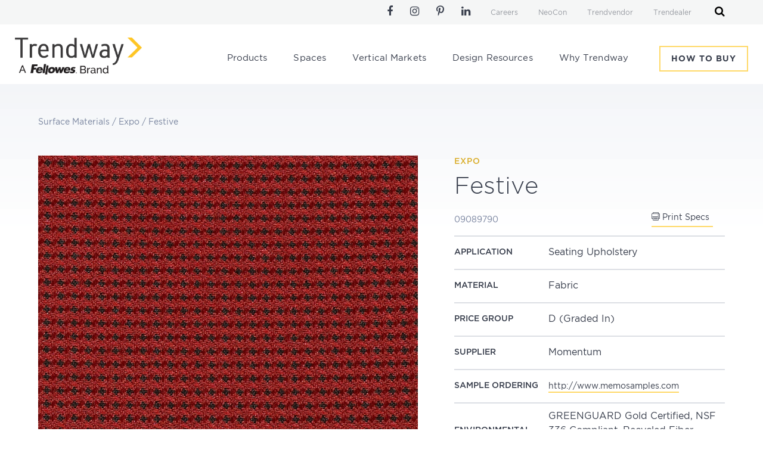

--- FILE ---
content_type: text/html; charset=UTF-8
request_url: https://trendway.kmotion.me/surface-materials/expo/
body_size: 9347
content:
<!doctype html>
<!--[if lt IE 7]><html lang="en-US" class="no-js lt-ie9 lt-ie8 lt-ie7"><![endif]-->
<!--[if (IE 7)&!(IEMobile)]><html lang="en-US" class="no-js lt-ie9 lt-ie8"><![endif]-->
<!--[if (IE 8)&!(IEMobile)]><html lang="en-US" class="no-js lt-ie9"><![endif]-->
<!--[if gt IE 8]><!--> <html lang="en-US" class="no-js "><!--<![endif]-->
	<head>
		<meta charset="utf-8">
				<meta http-equiv="X-UA-Compatible" content="IE=edge">
				<meta name="HandheldFriendly" content="True">
		<meta name="MobileOptimized" content="320">
		<meta name="viewport" content="width=device-width, initial-scale=1"/>
		<link rel="apple-touch-icon-precomposed" sizes="57x57" href="https://trendway.kmotion.me/wp-content/themes/trendway/library/favicons/apple-touch-icon-57x57.png" />
		<link rel="apple-touch-icon-precomposed" sizes="114x114" href="https://trendway.kmotion.me/wp-content/themes/trendway/library/favicons/apple-touch-icon-114x114.png" />
		<link rel="apple-touch-icon-precomposed" sizes="72x72" href="https://trendway.kmotion.me/wp-content/themes/trendway/library/favicons/apple-touch-icon-72x72.png" />
		<link rel="apple-touch-icon-precomposed" sizes="144x144" href="https://trendway.kmotion.me/wp-content/themes/trendway/library/favicons/apple-touch-icon-144x144.png" />
		<link rel="apple-touch-icon-precomposed" sizes="60x60" href="https://trendway.kmotion.me/wp-content/themes/trendway/library/favicons/apple-touch-icon-60x60.png" />
		<link rel="apple-touch-icon-precomposed" sizes="120x120" href="https://trendway.kmotion.me/wp-content/themes/trendway/library/favicons/apple-touch-icon-120x120.png" />
		<link rel="apple-touch-icon-precomposed" sizes="76x76" href="https://trendway.kmotion.me/wp-content/themes/trendway/library/favicons/apple-touch-icon-76x76.png" />
		<link rel="apple-touch-icon-precomposed" sizes="152x152" href="https://trendway.kmotion.me/wp-content/themes/trendway/library/favicons/apple-touch-icon-152x152.png" />
		<link rel="icon" type="image/png" href="https://trendway.kmotion.me/wp-content/themes/trendway/library/favicons/favicon-196x196.png" sizes="196x196" />
		<link rel="icon" type="image/png" href="https://trendway.kmotion.me/wp-content/themes/trendway/library/favicons/favicon-96x96.png" sizes="96x96" />
		<link rel="icon" type="image/png" href="https://trendway.kmotion.me/wp-content/themes/trendway/library/favicons/favicon-32x32.png" sizes="32x32" />
		<link rel="icon" type="image/png" href="https://trendway.kmotion.me/wp-content/themes/trendway/library/favicons/favicon-16x16.png" sizes="16x16" />
		<link rel="icon" type="image/png" href="https://trendway.kmotion.me/wp-content/themes/trendway/library/favicons/favicon-128.png" sizes="128x128" />
		<!--[if IE]>
			<link rel="shortcut icon" href="https://trendway.kmotion.me/wp-content/themes/trendway/library/favicons/favicon.ico">
		<![endif]-->
		<meta name="application-name" content="&nbsp;"/>
		<meta name="msapplication-TileColor" content="#FFFFFF" />
		<meta name="msapplication-TileImage" content="https://trendway.kmotion.me/wp-content/themes/trendway/library/favicons/mstile-144x144.png" />
		<meta name="msapplication-square70x70logo" content="https://trendway.kmotion.me/wp-content/themes/trendway/library/favicons/mstile-70x70.png" />
		<meta name="msapplication-square150x150logo" content="https://trendway.kmotion.me/wp-content/themes/trendway/library/favicons/mstile-150x150.png" />
		<meta name="msapplication-wide310x150logo" content="https://trendway.kmotion.me/wp-content/themes/trendway/library/favicons/mstile-310x150.png" />
		<meta name="msapplication-square310x310logo" content="https://trendway.kmotion.me/wp-content/themes/trendway/library/favicons/mstile-310x310.png" />
		<link rel="pingback" href="https://trendway.kmotion.me/xmlrpc.php">
				<meta name='robots' content='index, follow, max-image-preview:large, max-snippet:-1, max-video-preview:-1' />

	<!-- This site is optimized with the Yoast SEO plugin v19.8 - https://yoast.com/wordpress/plugins/seo/ -->
	<title>Expo - Trendway›</title>
	<link rel="canonical" href="https://trendway.kmotion.me/surface-materials/expo/" />
	<meta property="og:locale" content="en_US" />
	<meta property="og:type" content="article" />
	<meta property="og:title" content="Expo - Trendway›" />
	<meta property="og:url" content="https://trendway.kmotion.me/surface-materials/expo/" />
	<meta property="og:site_name" content="Trendway›" />
	<meta property="article:publisher" content="https://www.facebook.com/Trendway/" />
	<meta name="twitter:card" content="summary_large_image" />
	<meta name="twitter:site" content="@trendway" />
	<script type="application/ld+json" class="yoast-schema-graph">{"@context":"https://schema.org","@graph":[{"@type":"WebPage","@id":"https://trendway.kmotion.me/surface-materials/expo/","url":"https://trendway.kmotion.me/surface-materials/expo/","name":"Expo - Trendway›","isPartOf":{"@id":"https://trendway.kmotion.me/#website"},"datePublished":"2021-05-04T18:54:19+00:00","dateModified":"2021-05-04T18:54:19+00:00","breadcrumb":{"@id":"https://trendway.kmotion.me/surface-materials/expo/#breadcrumb"},"inLanguage":"en-US","potentialAction":[{"@type":"ReadAction","target":["https://trendway.kmotion.me/surface-materials/expo/"]}]},{"@type":"BreadcrumbList","@id":"https://trendway.kmotion.me/surface-materials/expo/#breadcrumb","itemListElement":[{"@type":"ListItem","position":1,"name":"Home","item":"https://trendway.kmotion.me/"},{"@type":"ListItem","position":2,"name":"Expo"}]},{"@type":"WebSite","@id":"https://trendway.kmotion.me/#website","url":"https://trendway.kmotion.me/","name":"Trendway›","description":"","potentialAction":[{"@type":"SearchAction","target":{"@type":"EntryPoint","urlTemplate":"https://trendway.kmotion.me/?s={search_term_string}"},"query-input":"required name=search_term_string"}],"inLanguage":"en-US"}]}</script>
	<!-- / Yoast SEO plugin. -->


<link rel='dns-prefetch' href='//s.w.org' />
<link rel="alternate" type="application/rss+xml" title="Trendway› &raquo; Feed" href="https://trendway.kmotion.me/feed/" />
<link rel="alternate" type="application/rss+xml" title="Trendway› &raquo; Comments Feed" href="https://trendway.kmotion.me/comments/feed/" />
<script type="text/javascript">
window._wpemojiSettings = {"baseUrl":"https:\/\/s.w.org\/images\/core\/emoji\/14.0.0\/72x72\/","ext":".png","svgUrl":"https:\/\/s.w.org\/images\/core\/emoji\/14.0.0\/svg\/","svgExt":".svg","source":{"concatemoji":"https:\/\/trendway.kmotion.me\/wp-includes\/js\/wp-emoji-release.min.js?ver=6.0.3"}};
/*! This file is auto-generated */
!function(e,a,t){var n,r,o,i=a.createElement("canvas"),p=i.getContext&&i.getContext("2d");function s(e,t){var a=String.fromCharCode,e=(p.clearRect(0,0,i.width,i.height),p.fillText(a.apply(this,e),0,0),i.toDataURL());return p.clearRect(0,0,i.width,i.height),p.fillText(a.apply(this,t),0,0),e===i.toDataURL()}function c(e){var t=a.createElement("script");t.src=e,t.defer=t.type="text/javascript",a.getElementsByTagName("head")[0].appendChild(t)}for(o=Array("flag","emoji"),t.supports={everything:!0,everythingExceptFlag:!0},r=0;r<o.length;r++)t.supports[o[r]]=function(e){if(!p||!p.fillText)return!1;switch(p.textBaseline="top",p.font="600 32px Arial",e){case"flag":return s([127987,65039,8205,9895,65039],[127987,65039,8203,9895,65039])?!1:!s([55356,56826,55356,56819],[55356,56826,8203,55356,56819])&&!s([55356,57332,56128,56423,56128,56418,56128,56421,56128,56430,56128,56423,56128,56447],[55356,57332,8203,56128,56423,8203,56128,56418,8203,56128,56421,8203,56128,56430,8203,56128,56423,8203,56128,56447]);case"emoji":return!s([129777,127995,8205,129778,127999],[129777,127995,8203,129778,127999])}return!1}(o[r]),t.supports.everything=t.supports.everything&&t.supports[o[r]],"flag"!==o[r]&&(t.supports.everythingExceptFlag=t.supports.everythingExceptFlag&&t.supports[o[r]]);t.supports.everythingExceptFlag=t.supports.everythingExceptFlag&&!t.supports.flag,t.DOMReady=!1,t.readyCallback=function(){t.DOMReady=!0},t.supports.everything||(n=function(){t.readyCallback()},a.addEventListener?(a.addEventListener("DOMContentLoaded",n,!1),e.addEventListener("load",n,!1)):(e.attachEvent("onload",n),a.attachEvent("onreadystatechange",function(){"complete"===a.readyState&&t.readyCallback()})),(e=t.source||{}).concatemoji?c(e.concatemoji):e.wpemoji&&e.twemoji&&(c(e.twemoji),c(e.wpemoji)))}(window,document,window._wpemojiSettings);
</script>
<style type="text/css">
img.wp-smiley,
img.emoji {
	display: inline !important;
	border: none !important;
	box-shadow: none !important;
	height: 1em !important;
	width: 1em !important;
	margin: 0 0.07em !important;
	vertical-align: -0.1em !important;
	background: none !important;
	padding: 0 !important;
}
</style>
	<link rel='stylesheet' id='wp-block-library-css'  href='https://trendway.kmotion.me/wp-includes/css/dist/block-library/style.min.css?ver=6.0.3' type='text/css' media='all' />
<style id='global-styles-inline-css' type='text/css'>
body{--wp--preset--color--black: #000000;--wp--preset--color--cyan-bluish-gray: #abb8c3;--wp--preset--color--white: #ffffff;--wp--preset--color--pale-pink: #f78da7;--wp--preset--color--vivid-red: #cf2e2e;--wp--preset--color--luminous-vivid-orange: #ff6900;--wp--preset--color--luminous-vivid-amber: #fcb900;--wp--preset--color--light-green-cyan: #7bdcb5;--wp--preset--color--vivid-green-cyan: #00d084;--wp--preset--color--pale-cyan-blue: #8ed1fc;--wp--preset--color--vivid-cyan-blue: #0693e3;--wp--preset--color--vivid-purple: #9b51e0;--wp--preset--gradient--vivid-cyan-blue-to-vivid-purple: linear-gradient(135deg,rgba(6,147,227,1) 0%,rgb(155,81,224) 100%);--wp--preset--gradient--light-green-cyan-to-vivid-green-cyan: linear-gradient(135deg,rgb(122,220,180) 0%,rgb(0,208,130) 100%);--wp--preset--gradient--luminous-vivid-amber-to-luminous-vivid-orange: linear-gradient(135deg,rgba(252,185,0,1) 0%,rgba(255,105,0,1) 100%);--wp--preset--gradient--luminous-vivid-orange-to-vivid-red: linear-gradient(135deg,rgba(255,105,0,1) 0%,rgb(207,46,46) 100%);--wp--preset--gradient--very-light-gray-to-cyan-bluish-gray: linear-gradient(135deg,rgb(238,238,238) 0%,rgb(169,184,195) 100%);--wp--preset--gradient--cool-to-warm-spectrum: linear-gradient(135deg,rgb(74,234,220) 0%,rgb(151,120,209) 20%,rgb(207,42,186) 40%,rgb(238,44,130) 60%,rgb(251,105,98) 80%,rgb(254,248,76) 100%);--wp--preset--gradient--blush-light-purple: linear-gradient(135deg,rgb(255,206,236) 0%,rgb(152,150,240) 100%);--wp--preset--gradient--blush-bordeaux: linear-gradient(135deg,rgb(254,205,165) 0%,rgb(254,45,45) 50%,rgb(107,0,62) 100%);--wp--preset--gradient--luminous-dusk: linear-gradient(135deg,rgb(255,203,112) 0%,rgb(199,81,192) 50%,rgb(65,88,208) 100%);--wp--preset--gradient--pale-ocean: linear-gradient(135deg,rgb(255,245,203) 0%,rgb(182,227,212) 50%,rgb(51,167,181) 100%);--wp--preset--gradient--electric-grass: linear-gradient(135deg,rgb(202,248,128) 0%,rgb(113,206,126) 100%);--wp--preset--gradient--midnight: linear-gradient(135deg,rgb(2,3,129) 0%,rgb(40,116,252) 100%);--wp--preset--duotone--dark-grayscale: url('#wp-duotone-dark-grayscale');--wp--preset--duotone--grayscale: url('#wp-duotone-grayscale');--wp--preset--duotone--purple-yellow: url('#wp-duotone-purple-yellow');--wp--preset--duotone--blue-red: url('#wp-duotone-blue-red');--wp--preset--duotone--midnight: url('#wp-duotone-midnight');--wp--preset--duotone--magenta-yellow: url('#wp-duotone-magenta-yellow');--wp--preset--duotone--purple-green: url('#wp-duotone-purple-green');--wp--preset--duotone--blue-orange: url('#wp-duotone-blue-orange');--wp--preset--font-size--small: 13px;--wp--preset--font-size--medium: 20px;--wp--preset--font-size--large: 36px;--wp--preset--font-size--x-large: 42px;}.has-black-color{color: var(--wp--preset--color--black) !important;}.has-cyan-bluish-gray-color{color: var(--wp--preset--color--cyan-bluish-gray) !important;}.has-white-color{color: var(--wp--preset--color--white) !important;}.has-pale-pink-color{color: var(--wp--preset--color--pale-pink) !important;}.has-vivid-red-color{color: var(--wp--preset--color--vivid-red) !important;}.has-luminous-vivid-orange-color{color: var(--wp--preset--color--luminous-vivid-orange) !important;}.has-luminous-vivid-amber-color{color: var(--wp--preset--color--luminous-vivid-amber) !important;}.has-light-green-cyan-color{color: var(--wp--preset--color--light-green-cyan) !important;}.has-vivid-green-cyan-color{color: var(--wp--preset--color--vivid-green-cyan) !important;}.has-pale-cyan-blue-color{color: var(--wp--preset--color--pale-cyan-blue) !important;}.has-vivid-cyan-blue-color{color: var(--wp--preset--color--vivid-cyan-blue) !important;}.has-vivid-purple-color{color: var(--wp--preset--color--vivid-purple) !important;}.has-black-background-color{background-color: var(--wp--preset--color--black) !important;}.has-cyan-bluish-gray-background-color{background-color: var(--wp--preset--color--cyan-bluish-gray) !important;}.has-white-background-color{background-color: var(--wp--preset--color--white) !important;}.has-pale-pink-background-color{background-color: var(--wp--preset--color--pale-pink) !important;}.has-vivid-red-background-color{background-color: var(--wp--preset--color--vivid-red) !important;}.has-luminous-vivid-orange-background-color{background-color: var(--wp--preset--color--luminous-vivid-orange) !important;}.has-luminous-vivid-amber-background-color{background-color: var(--wp--preset--color--luminous-vivid-amber) !important;}.has-light-green-cyan-background-color{background-color: var(--wp--preset--color--light-green-cyan) !important;}.has-vivid-green-cyan-background-color{background-color: var(--wp--preset--color--vivid-green-cyan) !important;}.has-pale-cyan-blue-background-color{background-color: var(--wp--preset--color--pale-cyan-blue) !important;}.has-vivid-cyan-blue-background-color{background-color: var(--wp--preset--color--vivid-cyan-blue) !important;}.has-vivid-purple-background-color{background-color: var(--wp--preset--color--vivid-purple) !important;}.has-black-border-color{border-color: var(--wp--preset--color--black) !important;}.has-cyan-bluish-gray-border-color{border-color: var(--wp--preset--color--cyan-bluish-gray) !important;}.has-white-border-color{border-color: var(--wp--preset--color--white) !important;}.has-pale-pink-border-color{border-color: var(--wp--preset--color--pale-pink) !important;}.has-vivid-red-border-color{border-color: var(--wp--preset--color--vivid-red) !important;}.has-luminous-vivid-orange-border-color{border-color: var(--wp--preset--color--luminous-vivid-orange) !important;}.has-luminous-vivid-amber-border-color{border-color: var(--wp--preset--color--luminous-vivid-amber) !important;}.has-light-green-cyan-border-color{border-color: var(--wp--preset--color--light-green-cyan) !important;}.has-vivid-green-cyan-border-color{border-color: var(--wp--preset--color--vivid-green-cyan) !important;}.has-pale-cyan-blue-border-color{border-color: var(--wp--preset--color--pale-cyan-blue) !important;}.has-vivid-cyan-blue-border-color{border-color: var(--wp--preset--color--vivid-cyan-blue) !important;}.has-vivid-purple-border-color{border-color: var(--wp--preset--color--vivid-purple) !important;}.has-vivid-cyan-blue-to-vivid-purple-gradient-background{background: var(--wp--preset--gradient--vivid-cyan-blue-to-vivid-purple) !important;}.has-light-green-cyan-to-vivid-green-cyan-gradient-background{background: var(--wp--preset--gradient--light-green-cyan-to-vivid-green-cyan) !important;}.has-luminous-vivid-amber-to-luminous-vivid-orange-gradient-background{background: var(--wp--preset--gradient--luminous-vivid-amber-to-luminous-vivid-orange) !important;}.has-luminous-vivid-orange-to-vivid-red-gradient-background{background: var(--wp--preset--gradient--luminous-vivid-orange-to-vivid-red) !important;}.has-very-light-gray-to-cyan-bluish-gray-gradient-background{background: var(--wp--preset--gradient--very-light-gray-to-cyan-bluish-gray) !important;}.has-cool-to-warm-spectrum-gradient-background{background: var(--wp--preset--gradient--cool-to-warm-spectrum) !important;}.has-blush-light-purple-gradient-background{background: var(--wp--preset--gradient--blush-light-purple) !important;}.has-blush-bordeaux-gradient-background{background: var(--wp--preset--gradient--blush-bordeaux) !important;}.has-luminous-dusk-gradient-background{background: var(--wp--preset--gradient--luminous-dusk) !important;}.has-pale-ocean-gradient-background{background: var(--wp--preset--gradient--pale-ocean) !important;}.has-electric-grass-gradient-background{background: var(--wp--preset--gradient--electric-grass) !important;}.has-midnight-gradient-background{background: var(--wp--preset--gradient--midnight) !important;}.has-small-font-size{font-size: var(--wp--preset--font-size--small) !important;}.has-medium-font-size{font-size: var(--wp--preset--font-size--medium) !important;}.has-large-font-size{font-size: var(--wp--preset--font-size--large) !important;}.has-x-large-font-size{font-size: var(--wp--preset--font-size--x-large) !important;}
</style>
<link rel='stylesheet' id='bones-stylesheet-css'  href='https://trendway.kmotion.me/wp-content/themes/trendway/library/css/style.css?ver=1642718562' type='text/css' media='all' />
<link rel='stylesheet' id='sm-styles-css'  href='https://trendway.kmotion.me/wp-content/plugins/surface-materials/assets/css/styles.css?ver=1603723506' type='text/css' media='all' />
<link rel='stylesheet' id='sm-print-styles-css'  href='https://trendway.kmotion.me/wp-content/plugins/surface-materials/assets/css/print.css?ver=1560428568' type='text/css' media='print' />
<link rel='stylesheet' id='wpsl-styles-css'  href='https://trendway.kmotion.me/wp-content/plugins/wp-store-locator/css/styles.min.css?ver=2.2.20' type='text/css' media='all' />
<!--[if lt IE 9]>
<link rel='stylesheet' id='bones-ie-only-css'  href='https://trendway.kmotion.me/wp-content/themes/trendway/library/css/ie.css?ver=6.0.3' type='text/css' media='all' />
<![endif]-->
<script type='text/javascript' src='https://trendway.kmotion.me/wp-includes/js/jquery/jquery.min.js?ver=3.6.0' id='jquery-core-js'></script>
<script type='text/javascript' src='https://trendway.kmotion.me/wp-includes/js/jquery/jquery-migrate.min.js?ver=3.3.2' id='jquery-migrate-js'></script>
<script type='text/javascript' id='bones-js-js-extra'>
/* <![CDATA[ */
var ajax_events = {"ajaxurl":"https:\/\/trendway.kmotion.me\/wp-admin\/admin-ajax.php","product_type":"","noevents":"No older events found","afp_nonce":"2777233793"};
/* ]]> */
</script>
<script type='text/javascript' src='https://trendway.kmotion.me/wp-content/themes/trendway/library/js/min/scripts-min.js?ver=1641624961' id='bones-js-js'></script>
<script type='text/javascript' src='https://trendway.kmotion.me/wp-content/plugins/surface-materials/assets/js/min/scripts-min.js?ver=1608211130' id='sm-scripts-js'></script>
<link rel="https://api.w.org/" href="https://trendway.kmotion.me/wp-json/" /><link rel="alternate" type="application/json" href="https://trendway.kmotion.me/wp-json/wp/v2/swatch_family/20965" /><link rel='shortlink' href='https://trendway.kmotion.me/?p=20965' />
<link rel="alternate" type="application/json+oembed" href="https://trendway.kmotion.me/wp-json/oembed/1.0/embed?url=https%3A%2F%2Ftrendway.kmotion.me%2Fsurface-materials%2Fexpo%2F" />
<link rel="alternate" type="text/xml+oembed" href="https://trendway.kmotion.me/wp-json/oembed/1.0/embed?url=https%3A%2F%2Ftrendway.kmotion.me%2Fsurface-materials%2Fexpo%2F&#038;format=xml" />
		<link rel="stylesheet" href="https://trendway.kmotion.me/wp-content/themes/trendway/library/css/print.css" media="print">
				<!-- Google Tag Manager -->
		<script>(function(w,d,s,l,i){w[l]=w[l]||[];w[l].push({'gtm.start':
		new Date().getTime(),event:'gtm.js'});var f=d.getElementsByTagName(s)[0],
		j=d.createElement(s),dl=l!='dataLayer'?'&l='+l:'';j.async=true;j.src=
		'https://www.googletagmanager.com/gtm.js?id='+i+dl;f.parentNode.insertBefore(j,f);
		})(window,document,'script','dataLayer','GTM-NQTQF34');</script>
		<!-- End Google Tag Manager -->
		<!-- mrl tag -->
		<script src="//assets.adobedtm.com/175f7caa2b90/4cda48be6bfc/launch-69e499af009c.min.js" async></script>
	</head>
	<body class="swatch_family-template-default single single-swatch_family postid-20965" itemscope itemtype="http://schema.org/WebPage">
		<!-- Google Tag Manager (noscript) -->
		<noscript><iframe src="https://www.googletagmanager.com/ns.html?id=GTM-NQTQF34"
		height="0" width="0" style="display:none;visibility:hidden"></iframe></noscript>
		<!-- End Google Tag Manager (noscript) -->
		<!--[if IE ]>
			<p class="browserupgrade">You are using an <strong>outdated</strong> browser. Please <a href="http://browsehappy.com/?locale=en" style="#3e63b9;">upgrade your browser</a> to improve your experience.</p>
		<![endif]-->
		<div id="container">
		<header class="header" role="banner" itemscope itemtype="http://schema.org/WPHeader">
	
	<div class="will-be-wrap">
	
		<div id="logo-holder" style="padding:0;">
			
			<a id="logo" href="https://trendway.kmotion.me" rel="nofollow">
				<picture>
					<source media="(max-width: 1023px)" srcset="https://trendway.kmotion.me/wp-content/themes/trendway/library/img/fellowes-trendway-logo.jpg">
					<source media="(min-width: 1024px)" srcset="https://trendway.kmotion.me/wp-content/themes/trendway/library/img/fellowes-trendway-logo.jpg">
					
					<img src="https://trendway.kmotion.me/wp-content/themes/trendway/library/img/fellowes-trendway-logo.jpg" alt="Trendway" />
				</picture>
				
			</a>
	
			<button style="color:#000" id="menu-button"><i class="fa fa-bars"></i></button>
			
		</div>
		
		<div id="top-bar">
			<div class="wrap cf">
				<div class="top-bar-links">
					<div class="link-holder">
						<a href="https://www.facebook.com/Trendway/" target="_blank" class="social-links"><i class="fa fa-facebook"></i></a>
						<a href="https://www.instagram.com/trendwaycorp/" target="_blank" class="social-links"><i class="fa fa-instagram"></i></a>
						<a href="https://www.pinterest.com/trendway/" target="_blank" class="social-links"><i class="fa fa-pinterest-p"></i></a>
						<a href="https://www.linkedin.com/company/trendway-corporation/" target="_blank" class="social-links"><i class="fa fa-linkedin"></i></a>
						<div class="break"></div>
						<a class="word-link" href="https://trendway.kmotion.me/careers/" target="">Careers</a><a class="word-link" href="https://trendway.kmotion.me/chicago-show/" target="">NeoCon</a><a class="word-link" href="https://vendor.trendway.com" target="_blank">Trendvendor</a><a class="word-link" href="https://dealer.trendway.com" target="_blank">Trendealer</a>					</div>
					<form role="search" method="get" id="top-searchform" class="searchform with-js" action="https://trendway.kmotion.me/">
					    <div>
						    <span style="display: none;"><i class="lnr lnr-cross"></i></span>
						    
					        <input type="search" name="s" value="" placeholder="Search..." />
					
					        <button type="submit"><i class="fa fa-search"></i></button>
					    </div>
					</form>
					
					
				</div>
			</div>
		</div>
			
		<div class="links">
			
			<nav role="navigation" itemscope itemtype="http://schema.org/SiteNavigationElement">
				<ul id="menu-the-main-menu" class="nav top-nav cf"><li id="menu-item-602" class="mega-menu menu-item menu-item-type-post_type_archive menu-item-object-products menu-item-has-children menu-item-602"><a href="https://trendway.kmotion.me/products/" class="menu-image-title-after menu-image-not-hovered"><span>Products</span></a>
<ul class="sub-menu">
	<li id="menu-item-28" class="flexed menu-item menu-item-type-custom menu-item-object-custom menu-item-has-children menu-item-28"><a href="#" class="menu-image-title-after menu-image-not-hovered"><span>Featured</span></a>
	<ul class="sub-menu">
		<li id="menu-item-5283" class="menu-item menu-item-type-custom menu-item-object-custom menu-item-5283"><a href="/aeramax-pro-air-purifiers/" class="menu-image-title-after menu-image-not-hovered"><span><img src="https://trendway.kmotion.me/wp-content/uploads/2020/08/Group-3-170x119.png" />Fellowes® AeraMax®  Pro Air Purifiers</span></a></li>
	</ul>
</li>
	<li id="menu-item-5959" class="mobile-link menu-item menu-item-type-custom menu-item-object-custom menu-item-5959"><a href="/products" class="menu-image-title-after menu-image-not-hovered"><span>All Products</span></a></li>
	<li id="menu-item-5287" class="menu-item menu-item-type-custom menu-item-object-custom menu-item-has-children menu-item-5287"><a href="/products/architectural-products/walls/" class="menu-image-title-after menu-image-not-hovered"><span>Architectural Products</span></a>
	<ul class="sub-menu">
		<li id="menu-item-5288" class="menu-item menu-item-type-custom menu-item-object-custom menu-item-5288"><a href="/product/volo-wall/" class="menu-image-title-after menu-image-not-hovered"><span>Volo Wall</span></a></li>
		<li id="menu-item-28673" class="menu-item menu-item-type-custom menu-item-object-custom menu-item-28673"><a href="/product/volo-frameless/" class="menu-image-title-after menu-image-not-hovered"><span>Volo Frameless</span></a></li>
		<li id="menu-item-7356" class="menu-item menu-item-type-custom menu-item-object-custom menu-item-7356"><a href="/product/trendwall/" class="menu-image-title-after menu-image-not-hovered"><span>TrendWall</span></a></li>
		<li id="menu-item-18168" class="menu-item menu-item-type-post_type menu-item-object-page menu-item-18168"><a href="https://trendway.kmotion.me/aeramax-pro-air-purifiers/" class="menu-image-title-after menu-image-not-hovered"><span>Air Purifiers</span></a></li>
	</ul>
</li>
	<li id="menu-item-5297" class="menu-item menu-item-type-custom menu-item-object-custom menu-item-has-children menu-item-5297"><a href="/products/systems-freestanding" class="menu-image-title-after menu-image-not-hovered"><span>Systems + Freestanding</span></a>
	<ul class="sub-menu">
		<li id="menu-item-5298" class="menu-item menu-item-type-custom menu-item-object-custom menu-item-5298"><a href="/products/systems-freestanding/panel-systems" class="menu-image-title-after menu-image-not-hovered"><span>Panel Systems</span></a></li>
		<li id="menu-item-5299" class="menu-item menu-item-type-custom menu-item-object-custom menu-item-5299"><a href="/products/systems-freestanding/frame-tile-systems" class="menu-image-title-after menu-image-not-hovered"><span>Frame + Tile Systems</span></a></li>
		<li id="menu-item-5300" class="menu-item menu-item-type-custom menu-item-object-custom menu-item-5300"><a href="/products/systems-freestanding/benching" class="menu-image-title-after menu-image-not-hovered"><span>Benching</span></a></li>
		<li id="menu-item-5302" class="menu-item menu-item-type-custom menu-item-object-custom menu-item-5302"><a href="/products/systems-freestanding/desking" class="menu-image-title-after menu-image-not-hovered"><span>Desking</span></a></li>
	</ul>
</li>
	<li id="menu-item-5303" class="menu-item menu-item-type-custom menu-item-object-custom menu-item-has-children menu-item-5303"><a href="/products/desks-storage" class="menu-image-title-after menu-image-not-hovered"><span>Desks + Storage</span></a>
	<ul class="sub-menu">
		<li id="menu-item-5304" class="menu-item menu-item-type-custom menu-item-object-custom menu-item-5304"><a href="/products/desks-storage/desks" class="menu-image-title-after menu-image-not-hovered"><span>Desks</span></a></li>
		<li id="menu-item-5306" class="menu-item menu-item-type-custom menu-item-object-custom menu-item-5306"><a href="/products/desks-storage/storage" class="menu-image-title-after menu-image-not-hovered"><span>Storage</span></a></li>
		<li id="menu-item-5307" class="menu-item menu-item-type-custom menu-item-object-custom menu-item-5307"><a href="/products/desks-storage/executive" class="menu-image-title-after menu-image-not-hovered"><span>Executive</span></a></li>
		<li id="menu-item-5308" class="menu-item menu-item-type-custom menu-item-object-custom menu-item-5308"><a href="/products/desks-storage/benching" class="menu-image-title-after menu-image-not-hovered"><span>Benching</span></a></li>
	</ul>
</li>
	<li id="menu-item-5309" class="menu-item menu-item-type-custom menu-item-object-custom menu-item-has-children menu-item-5309"><a href="/products/tables" class="menu-image-title-after menu-image-not-hovered"><span>Tables</span></a>
	<ul class="sub-menu">
		<li id="menu-item-5310" class="menu-item menu-item-type-custom menu-item-object-custom menu-item-5310"><a href="/products/tables/collaborative-tables" class="menu-image-title-after menu-image-not-hovered"><span>Collaborative Tables</span></a></li>
		<li id="menu-item-5311" class="menu-item menu-item-type-custom menu-item-object-custom menu-item-5311"><a href="/products/tables/training-tables" class="menu-image-title-after menu-image-not-hovered"><span>Training Tables</span></a></li>
		<li id="menu-item-5312" class="menu-item menu-item-type-custom menu-item-object-custom menu-item-5312"><a href="/products/tables/height-adjustable-tables" class="menu-image-title-after menu-image-not-hovered"><span>Height Adjustable Tables</span></a></li>
		<li id="menu-item-17042" class="menu-item menu-item-type-post_type menu-item-object-products menu-item-17042"><a href="https://trendway.kmotion.me/product/standing-height-tables/" class="menu-image-title-after menu-image-not-hovered"><span>Standing Height Tables</span></a></li>
		<li id="menu-item-5313" class="menu-item menu-item-type-custom menu-item-object-custom menu-item-5313"><a href="/products/tables/conference-tables" class="menu-image-title-after menu-image-not-hovered"><span>Conference Tables</span></a></li>
	</ul>
</li>
	<li id="menu-item-5317" class="columns menu-item menu-item-type-custom menu-item-object-custom menu-item-has-children menu-item-5317"><a href="/products/seating" class="menu-image-title-after menu-image-not-hovered"><span>Seating</span></a>
	<ul class="sub-menu">
		<li id="menu-item-5318" class="menu-item menu-item-type-custom menu-item-object-custom menu-item-5318"><a href="/products/seating/task-chairs" class="menu-image-title-after menu-image-not-hovered"><span>Task Chairs</span></a></li>
		<li id="menu-item-5319" class="menu-item menu-item-type-custom menu-item-object-custom menu-item-5319"><a href="/products/seating/conference-chairs" class="menu-image-title-after menu-image-not-hovered"><span>Conference Chairs</span></a></li>
		<li id="menu-item-5320" class="menu-item menu-item-type-custom menu-item-object-custom menu-item-5320"><a href="/products/seating/executive-chairs" class="menu-image-title-after menu-image-not-hovered"><span>Executive Chairs</span></a></li>
		<li id="menu-item-5321" class="menu-item menu-item-type-custom menu-item-object-custom menu-item-5321"><a href="/products/seating/guest-side-chairs" class="menu-image-title-after menu-image-not-hovered"><span>Guest + Side Chairs</span></a></li>
		<li id="menu-item-5322" class="menu-item menu-item-type-custom menu-item-object-custom menu-item-5322"><a href="/products/seating/multi-use-chairs" class="menu-image-title-after menu-image-not-hovered"><span>Multi-Use Chairs</span></a></li>
		<li id="menu-item-5323" class="menu-item menu-item-type-custom menu-item-object-custom menu-item-5323"><a href="/products/seating/stools-cafe" class="menu-image-title-after menu-image-not-hovered"><span>Stools + Cafe</span></a></li>
		<li id="menu-item-5324" class="menu-item menu-item-type-custom menu-item-object-custom menu-item-5324"><a href="/products/seating/lounge-chairs" class="menu-image-title-after menu-image-not-hovered"><span>Lounge Chairs</span></a></li>
		<li id="menu-item-5325" class="menu-item menu-item-type-custom menu-item-object-custom menu-item-5325"><a href="/products/seating/sofas" class="menu-image-title-after menu-image-not-hovered"><span>Sofas</span></a></li>
	</ul>
</li>
	<li id="menu-item-5314" class="menu-item menu-item-type-custom menu-item-object-custom menu-item-has-children menu-item-5314"><a href="/products/accessories" class="menu-image-title-after menu-image-not-hovered"><span>Accessories</span></a>
	<ul class="sub-menu">
		<li id="menu-item-27225" class="menu-item menu-item-type-post_type menu-item-object-products menu-item-27225"><a href="https://trendway.kmotion.me/product/acrylic-panel-toppers/" class="menu-image-title-after menu-image-not-hovered"><span>Acrylic Panel Toppers</span></a></li>
		<li id="menu-item-17658" class="menu-item menu-item-type-post_type menu-item-object-products menu-item-17658"><a href="https://trendway.kmotion.me/product/acrylic-screens/" class="menu-image-title-after menu-image-not-hovered"><span>Acrylic Screens</span></a></li>
		<li id="menu-item-5315" class="menu-item menu-item-type-custom menu-item-object-custom menu-item-5315"><a href="/products/accessories/lamps" class="menu-image-title-after menu-image-not-hovered"><span>Lamps</span></a></li>
		<li id="menu-item-5316" class="menu-item menu-item-type-custom menu-item-object-custom menu-item-5316"><a href="/products/accessories/monitor-arms" class="menu-image-title-after menu-image-not-hovered"><span>Monitor Arms</span></a></li>
	</ul>
</li>
	<li id="menu-item-595" class="menu-item menu-item-type-custom menu-item-object-custom menu-item-has-children menu-item-595"><a class="menu-image-title-after menu-image-not-hovered"><span>Customer Favorites</span></a>
	<ul class="sub-menu">
		<li id="menu-item-29300" class="menu-item menu-item-type-post_type menu-item-object-products menu-item-29300"><a href="https://trendway.kmotion.me/product/levado-height-adjustable-table/" class="menu-image-title-after menu-image-not-hovered"><span>Levado</span></a></li>
		<li id="menu-item-29299" class="menu-item menu-item-type-post_type menu-item-object-products menu-item-29299"><a href="https://trendway.kmotion.me/product/capture-panel-system/" class="menu-image-title-after menu-image-not-hovered"><span>Capture Panel System</span></a></li>
		<li id="menu-item-29301" class="menu-item menu-item-type-post_type menu-item-object-products menu-item-29301"><a href="https://trendway.kmotion.me/product/volo-frameless/" class="menu-image-title-after menu-image-not-hovered"><span>Volo Frameless</span></a></li>
	</ul>
</li>
</ul>
</li>
<li id="menu-item-15255" class="menu-item menu-item-type-custom menu-item-object-custom menu-item-has-children menu-item-15255"><a href="/spaces/" class="menu-image-title-after menu-image-not-hovered"><span>Spaces</span></a>
<ul class="sub-menu">
	<li id="menu-item-17128" class="menu-item menu-item-type-post_type menu-item-object-trendway_snap menu-item-17128"><a href="https://trendway.kmotion.me/spaces/welcome/" class="menu-image-title-after menu-image-not-hovered"><span>Overview</span></a></li>
	<li id="menu-item-17129" class="menu-item menu-item-type-custom menu-item-object-custom menu-item-17129"><a href="/spaces/welcome/#explore" class="menu-image-title-after menu-image-not-hovered"><span>Explore</span></a></li>
	<li id="menu-item-17130" class="menu-item menu-item-type-post_type menu-item-object-trendway_snap menu-item-17130"><a href="https://trendway.kmotion.me/spaces/selector/" class="menu-image-title-after menu-image-not-hovered"><span>Get Started</span></a></li>
	<li id="menu-item-17131" class="menu-item menu-item-type-custom menu-item-object-custom menu-item-17131"><a href="/spaces/welcome/#space-planning" class="menu-image-title-after menu-image-not-hovered"><span>Space Planning</span></a></li>
	<li id="menu-item-17132" class="menu-item menu-item-type-custom menu-item-object-custom menu-item-17132"><a href="/spaces/welcome/#resources" class="menu-image-title-after menu-image-not-hovered"><span>Resources</span></a></li>
</ul>
</li>
<li id="menu-item-1009" class="menu-item menu-item-type-post_type menu-item-object-page menu-item-1009"><a href="https://trendway.kmotion.me/vertical-markets/" class="menu-image-title-after menu-image-not-hovered"><span>Vertical Markets</span></a></li>
<li id="menu-item-598" class="menu-item menu-item-type-custom menu-item-object-custom menu-item-has-children menu-item-598"><a href="#" class="menu-image-title-after menu-image-not-hovered"><span>Design Resources</span></a>
<ul class="sub-menu">
	<li id="menu-item-1363" class="menu-item menu-item-type-post_type menu-item-object-page menu-item-1363"><a href="https://trendway.kmotion.me/images/" class="menu-image-title-after menu-image-not-hovered"><span>Images</span></a></li>
	<li id="menu-item-3329" class="menu-item menu-item-type-post_type_archive menu-item-object-idea_starters menu-item-3329"><a href="https://trendway.kmotion.me/idea-starters/" class="menu-image-title-after menu-image-not-hovered"><span>Idea Starters/Symbols</span></a></li>
	<li id="menu-item-5588" class="menu-item menu-item-type-post_type_archive menu-item-object-2d3d menu-item-5588"><a href="https://trendway.kmotion.me/2d-3d-symbols/" class="menu-image-title-after menu-image-not-hovered"><span>2D/3D Symbols</span></a></li>
	<li id="menu-item-15006" class="menu-item menu-item-type-post_type menu-item-object-page menu-item-15006"><a href="https://trendway.kmotion.me/surface-materials/" class="menu-image-title-after menu-image-not-hovered"><span>Surface Materials</span></a></li>
	<li id="menu-item-1364" class="menu-item menu-item-type-post_type menu-item-object-page menu-item-1364"><a href="https://trendway.kmotion.me/documents/" class="menu-image-title-after menu-image-not-hovered"><span>Documents</span></a></li>
	<li id="menu-item-5114" class="menu-item menu-item-type-post_type_archive menu-item-object-videos menu-item-5114"><a href="https://trendway.kmotion.me/videos/" class="menu-image-title-after menu-image-not-hovered"><span>Videos</span></a></li>
	<li id="menu-item-6653" class="menu-item menu-item-type-post_type menu-item-object-page menu-item-6653"><a href="https://trendway.kmotion.me/logos/" class="menu-image-title-after menu-image-not-hovered"><span>Logos</span></a></li>
</ul>
</li>
<li id="menu-item-599" class="menu-item menu-item-type-post_type menu-item-object-page menu-item-has-children menu-item-599"><a href="https://trendway.kmotion.me/why-trendway/" class="menu-image-title-after menu-image-not-hovered"><span>Why Trendway</span></a>
<ul class="sub-menu">
	<li id="menu-item-5960" class="mobile-link menu-item menu-item-type-post_type menu-item-object-page menu-item-5960"><a href="https://trendway.kmotion.me/why-trendway/" class="menu-image-title-after menu-image-not-hovered"><span>Why Trendway</span></a></li>
	<li id="menu-item-600" class="menu-item menu-item-type-post_type menu-item-object-page menu-item-600"><a href="https://trendway.kmotion.me/contact-us/" class="menu-image-title-after menu-image-not-hovered"><span>Contact Us</span></a></li>
	<li id="menu-item-1007" class="menu-item menu-item-type-post_type_archive menu-item-object-showrooms menu-item-1007"><a href="https://trendway.kmotion.me/showrooms/" class="menu-image-title-after menu-image-not-hovered"><span>Showrooms</span></a></li>
	<li id="menu-item-601" class="menu-item menu-item-type-post_type menu-item-object-page menu-item-601"><a href="https://trendway.kmotion.me/sustainability/" class="menu-image-title-after menu-image-not-hovered"><span>Sustainability</span></a></li>
	<li id="menu-item-1008" class="menu-item menu-item-type-post_type menu-item-object-page menu-item-1008"><a href="https://trendway.kmotion.me/careers/" class="menu-image-title-after menu-image-not-hovered"><span>Careers</span></a></li>
	<li id="menu-item-603" class="menu-item menu-item-type-post_type_archive menu-item-object-news menu-item-603"><a href="https://trendway.kmotion.me/news/" class="menu-image-title-after menu-image-not-hovered"><span>News &#038; Press</span></a></li>
	<li id="menu-item-604" class="menu-item menu-item-type-post_type_archive menu-item-object-events menu-item-604"><a href="https://trendway.kmotion.me/events/" class="menu-image-title-after menu-image-not-hovered"><span>Events</span></a></li>
	<li id="menu-item-7493" class="menu-item menu-item-type-post_type menu-item-object-page menu-item-7493"><a href="https://trendway.kmotion.me/trendway50/" class="menu-image-title-after menu-image-not-hovered"><span>50th Anniversary</span></a></li>
</ul>
</li>
</ul>	
			</nav>
			
			<a href="/how-to-buy" class="yellow-outline-btn">How To Buy</a>
			
		</div>
		
	</div>

</header>						<div   id="content" class="">
	<section class="swatch-family-basic-info gradient-top">
		<div class="wrap">
			<div class="breadcrumbs">
				<a href="https://trendway.kmotion.me/surface-materials/library/">Surface Materials</a>
				/
				<span>Expo</span>
				/
				<span class="swatch-title">Festive</span>
			</div>
			
			<section class="header">
				<h4>Expo</h4>
				<h1 class="swatch-title">Festive</h1>
				<span class="subtitle swatch-code">09089790</span>
			</section>
			
			<div class="swatch-images">
				<div id="main-image" class="img-holder">
					<img src="https://trendway.kmotion.me/wp-content/uploads/2021/05/Expo_Festive_GIB.jpg" alt="" /><span class="expand" data-action="lightbox" data-rel="plain-image" data-image="https://trendway.kmotion.me/wp-content/uploads/2021/05/Expo_Festive_GIB.jpg" data-full-image="https://trendway.kmotion.me/wp-content/uploads/2021/05/Expo_Festive_GIB.jpg"><i class="fa fa-search"></i> Expand</span>				</div>
				<div class="thumbnails">
					<div class="img-holder" data-swatch="20966" data-lead-time="scheduled">
									<img src="https://trendway.kmotion.me/wp-content/uploads/2021/05/Expo_Festive_GIB-400x400.jpg" alt=""/>
									<div class="hover-box">
										<p>Festive</p>
										<span class="subtitle">09089790</span>
									</div>
								</div><div class="img-holder" data-swatch="20968" data-lead-time="scheduled">
									<img src="https://trendway.kmotion.me/wp-content/uploads/2021/05/Expo_Fog_GIB-400x400.jpg" alt=""/>
									<div class="hover-box">
										<p>Fog</p>
										<span class="subtitle">09086801</span>
									</div>
								</div><div class="img-holder" data-swatch="20970" data-lead-time="scheduled">
									<img src="https://trendway.kmotion.me/wp-content/uploads/2021/05/Expo_Latte_GIB-400x400.jpg" alt=""/>
									<div class="hover-box">
										<p>Latte</p>
										<span class="subtitle">09086812</span>
									</div>
								</div><div class="img-holder" data-swatch="20972" data-lead-time="scheduled">
									<img src="https://trendway.kmotion.me/wp-content/uploads/2021/05/Expo_Leaf_GIB-400x400.jpg" alt=""/>
									<div class="hover-box">
										<p>Leaf</p>
										<span class="subtitle">09086823</span>
									</div>
								</div><div class="img-holder" data-swatch="20974" data-lead-time="scheduled">
									<img src="https://trendway.kmotion.me/wp-content/uploads/2021/05/Expo_Lemon_GIB-400x400.jpg" alt=""/>
									<div class="hover-box">
										<p>Lemon</p>
										<span class="subtitle">09092620</span>
									</div>
								</div><div class="img-holder" data-swatch="20976" data-lead-time="scheduled">
									<img src="https://trendway.kmotion.me/wp-content/uploads/2021/05/Expo_Oasis_GIB-400x400.jpg" alt=""/>
									<div class="hover-box">
										<p>Oasis</p>
										<span class="subtitle">09092664</span>
									</div>
								</div><div class="img-holder" data-swatch="20978" data-lead-time="scheduled">
									<img src="https://trendway.kmotion.me/wp-content/uploads/2021/05/Expo_Raspberry_GIB-400x400.jpg" alt=""/>
									<div class="hover-box">
										<p>Raspberry</p>
										<span class="subtitle">09092642</span>
									</div>
								</div><div class="img-holder" data-swatch="20980" data-lead-time="scheduled">
									<img src="https://trendway.kmotion.me/wp-content/uploads/2021/05/Expo_Sky_GIB-400x400.jpg" alt=""/>
									<div class="hover-box">
										<p>Sky</p>
										<span class="subtitle">09086834</span>
									</div>
								</div><div class="img-holder" data-swatch="20982" data-lead-time="scheduled">
									<img src="https://trendway.kmotion.me/wp-content/uploads/2021/05/Expo_Spirit_GIB-400x400.jpg" alt=""/>
									<div class="hover-box">
										<p>Spirit</p>
										<span class="subtitle">09092675</span>
									</div>
								</div><div class="img-holder" data-swatch="20983" data-lead-time="scheduled">
									<img src="https://trendway.kmotion.me/wp-content/uploads/2021/05/Expo_Sprout_GIB-400x400.jpg" alt=""/>
									<div class="hover-box">
										<p>Sprout</p>
										<span class="subtitle">09092653</span>
									</div>
								</div><div class="img-holder" data-swatch="20985" data-lead-time="scheduled">
									<img src="https://trendway.kmotion.me/wp-content/uploads/2021/05/Expo_Tuxedo_GIB-400x400.jpg" alt=""/>
									<div class="hover-box">
										<p>Tuxedo</p>
										<span class="subtitle">09087725</span>
									</div>
								</div><div class="img-holder" data-swatch="20987" data-lead-time="scheduled">
									<img src="https://trendway.kmotion.me/wp-content/uploads/2021/05/Expo_Viola_GIB-400x400.jpg" alt=""/>
									<div class="hover-box">
										<p>Viola</p>
										<span class="subtitle">09086845</span>
									</div>
								</div><div class="img-holder" data-swatch="20989" data-lead-time="scheduled">
									<img src="https://trendway.kmotion.me/wp-content/uploads/2021/05/Expo_Zest_GIB-400x400.jpg" alt=""/>
									<div class="hover-box">
										<p>Zest</p>
										<span class="subtitle">09092631</span>
									</div>
								</div>				</div>
			</div>
			<div class="text-holder">
				<div id="basic-info" class="swatch-info">
					<div class="info-line"><a href="javascript:window.print()"><i class="lnr lnr-printer"></i> Print Specs</a>
	</div><div class="info-line">
			<span class="title">Application</span>
			<span class="value" data-tax="sm_application" data-slug="seating-upholstery">Seating Upholstery</span>
		</div><div class="info-line">
			<span class="title">Material</span>
			<span class="value" data-tax="sm_material" data-slug="fabric">Fabric</span>
		</div><div class="info-line">
			<span class="title">Price Group</span>
			<span class="value" data-tax="sm_price_group" data-slug="d-graded-in">D (Graded In)</span>
		</div><div class="info-line">
			<span class="title">Supplier</span>
			<span class="value" data-tax="sm_supplier" data-slug="momentum">Momentum</span>
		</div><div class="info-line">
			<span class="title">Sample Ordering</span>
			<span class="value" data-tax="sm_sample_ordering" data-slug="http-www-memosamples-com"><a href="http://www.memosamples.com" target="_blank">http://www.memosamples.com</a></span>
		</div><div class="info-line">
			<span class="title">Environmental</span>
			<span class="value" data-tax="sm_environmental" data-slug="recycled-fiber-content">GREENGUARD Gold Certified, NSF 336 Compliant, Recycled Fiber Content</span>
		</div><div class="info-line">
			<span class="title">Lead-Time</span>
			<span class="value" data-tax="sm_lead_time" data-slug="scheduled"><b>Scheduled</b><br/>Contact Customer Support for lead-time</span>
		</div><div class="info-line">
			<span class="title">ACT</span>
			<span class="value" style="display:flex;"><div class="act-icon img-holder object-fit-contain"><img src="https://trendway.kmotion.me/wp-content/plugins/surface-materials/assets/img/icon-sm_physical.png" alt="sm_physical" /></div><div class="act-icon img-holder object-fit-contain"><img src="https://trendway.kmotion.me/wp-content/plugins/surface-materials/assets/img/icon-sm_abrasion.png" alt="sm_abrasion" /></div><div class="act-icon img-holder object-fit-contain"><img src="https://trendway.kmotion.me/wp-content/plugins/surface-materials/assets/img/icon-sm_colorfastness.png" alt="sm_colorfastness" /></div><div class="act-icon img-holder object-fit-contain"><img src="https://trendway.kmotion.me/wp-content/plugins/surface-materials/assets/img/icon-sm_flammability.png" alt="sm_flammability" /></div><div class="act-icon img-holder object-fit-contain"><img src="https://trendway.kmotion.me/wp-content/plugins/surface-materials/assets/img/icon-sm_crocking.png" alt="sm_crocking" /></div></span>
		</div>				</div>
				<br/>
				<p>*Digital variations may occur. We advise requesting actual material samples prior to placing an order.</p>
			</div>
		</div>
	</section>
	
	<section class="swatch-specifications">
		<div class="wrap">
			<h2>Specifications</h2>
			<div id="specs" class="swatch-info">
				<div class="info-line">
			<span class="title">Directional</span>
			<span class="value">Yes</span>
		</div><div class="info-line">
			<span class="title">Repeat</span>
			<span class="value">1/8" V  , 1/8" H</span>
		</div><div class="info-line">
			<span class="title">WIDTH</span>
			<span class="value">54"</span>
		</div><div class="info-line">
			<span class="title">WEIGHT</span>
			<span class="value">0.54   lb.</span>
		</div><div class="info-line">
			<span class="title">Warranty</span>
			<span class="value">2 years</span>
		</div><div class="info-line">
			<span class="title">MATERIAL CONTENT</span>
			<span class="value">65% Post Industrial Recycled Polyester,  35% Post Consumer Recycled Polyester</span>
		</div><div class="info-line">
			<span class="title">Backing</span>
			<span class="value">Acrylic</span>
		</div><div class="info-line">
			<span class="title">Abrasion</span>
			<span class="value">102,000 D.R.</span>
		</div><div class="info-line">
			<span class="title">Colorfastness to Light</span>
			<span class="value">AATCC 16.2 Option 1 or 16.3 Option 3Grade 4 minimum at 40 hours, 4</span>
		</div><div class="info-line">
			<span class="title">Flammability</span>
			<span class="value">CA Bulletin 117,2013, NFPA 260 - Class 1, UFAC Class 1</span>
		</div><div class="info-line">
			<span class="title">Wet and Dry Crocking</span>
			<span class="value">AATCC 8 Grade 3 minimum, AATCC 8 Grade 4 minimum</span>
		</div><div class="info-line">
			<span class="title">Cleaning Code</span>
			<span class="value">WS</span>
		</div><div class="info-line">
			<span class="title">Product</span>
			<span class="value"><a href="https://trendway.kmotion.me/product/code/" target="_blank" style="color:#393F4D;border-bottom:2px solid #DAAE2C;font-size:inherit;padding: 0;display:inline;">Code</a>, <a href="https://trendway.kmotion.me/product/jet/" target="_blank" style="color:#393F4D;border-bottom:2px solid #DAAE2C;font-size:inherit;padding: 0;display:inline;">Jet</a>, <a href="https://trendway.kmotion.me/product/live/" target="_blank" style="color:#393F4D;border-bottom:2px solid #DAAE2C;font-size:inherit;padding: 0;display:inline;">Live + Live II</a>, <a href="https://trendway.kmotion.me/?post_type=products&p=6343" target="_blank" style="color:#393F4D;border-bottom:2px solid #DAAE2C;font-size:inherit;padding: 0;display:inline;">Plus</a>, <a href="https://trendway.kmotion.me/product/sketch/" target="_blank" style="color:#393F4D;border-bottom:2px solid #DAAE2C;font-size:inherit;padding: 0;display:inline;">Sketch</a>, <a href="https://trendway.kmotion.me/?post_type=products&p=540" target="_blank" style="color:#393F4D;border-bottom:2px solid #DAAE2C;font-size:inherit;padding: 0;display:inline;">Snap</a>, <a href="https://trendway.kmotion.me/product/zadi/" target="_blank" style="color:#393F4D;border-bottom:2px solid #DAAE2C;font-size:inherit;padding: 0;display:inline;">Zadi</a></span>
		</div>			</div>
		</div>
	</section>
			</div><!-- #content -->
			<footer class="footer" role="contentinfo" itemscope itemtype="http://schema.org/WPFooter">
				<div id="inner-footer" class="wrap">

	<div class="fourth" id="why-trendway-menu">
		<h4>Why Trendway</h4>
		<ul id="menu-why-trendway" class="footer-nav cf"><li id="menu-item-608" class="menu-item menu-item-type-post_type menu-item-object-page menu-item-608"><a href="https://trendway.kmotion.me/contact-us/" class="menu-image-title-after menu-image-not-hovered"><span>Contact Us</span></a></li>
<li id="menu-item-1011" class="menu-item menu-item-type-post_type_archive menu-item-object-showrooms menu-item-1011"><a href="https://trendway.kmotion.me/showrooms/" class="menu-image-title-after menu-image-not-hovered"><span>Showrooms</span></a></li>
<li id="menu-item-3584" class="menu-item menu-item-type-post_type menu-item-object-page menu-item-3584"><a href="https://trendway.kmotion.me/why-trendway/" class="menu-image-title-after menu-image-not-hovered"><span>Get to Know Us</span></a></li>
<li id="menu-item-5573" class="menu-item menu-item-type-post_type menu-item-object-page menu-item-5573"><a href="https://trendway.kmotion.me/careers/" class="menu-image-title-after menu-image-not-hovered"><span>Careers</span></a></li>
<li id="menu-item-18995" class="menu-item menu-item-type-post_type menu-item-object-page menu-item-18995"><a href="https://trendway.kmotion.me/scholarships/" class="menu-image-title-after menu-image-not-hovered"><span>Scholarships</span></a></li>
<li id="menu-item-609" class="menu-item menu-item-type-post_type menu-item-object-page menu-item-609"><a href="https://trendway.kmotion.me/sustainability/" class="menu-image-title-after menu-image-not-hovered"><span>Sustainability</span></a></li>
<li id="menu-item-610" class="menu-item menu-item-type-post_type_archive menu-item-object-news menu-item-610"><a href="https://trendway.kmotion.me/news/" class="menu-image-title-after menu-image-not-hovered"><span>News &#038; Press</span></a></li>
<li id="menu-item-7494" class="menu-item menu-item-type-post_type menu-item-object-page menu-item-7494"><a href="https://trendway.kmotion.me/trendway50/" class="menu-image-title-after menu-image-not-hovered"><span>50th Anniversary</span></a></li>
</ul>	</div>
	
	<div class="fourth" id="product-info-menu">
		<h4>Product Info</h4>
		<ul id="menu-product-info" class="footer-nav cf"><li id="menu-item-611" class="menu-item menu-item-type-post_type_archive menu-item-object-products menu-item-611"><a href="https://trendway.kmotion.me/products/" class="menu-image-title-after menu-image-not-hovered"><span>Our Products</span></a></li>
<li id="menu-item-3579" class="menu-item menu-item-type-post_type menu-item-object-page menu-item-3579"><a href="https://trendway.kmotion.me/warranty/" class="menu-image-title-after menu-image-not-hovered"><span>Warranty</span></a></li>
<li id="menu-item-20" class="menu-item menu-item-type-custom menu-item-object-custom menu-item-20"><a href="/documents/?document_type=brochure" class="menu-image-title-after menu-image-not-hovered"><span>Brochures</span></a></li>
</ul>		
	</div>
	
	<div class="fourth" id="my-account-menu">
		<h4>My Account</h4>
		<ul id="menu-my-account" class="footer-nav cf"><li id="menu-item-22" class="menu-item menu-item-type-custom menu-item-object-custom menu-item-22"><a href="https://dealer.trendway.com" class="menu-image-title-after menu-image-not-hovered"><span>Trendealer</span></a></li>
<li id="menu-item-23" class="menu-item menu-item-type-custom menu-item-object-custom menu-item-23"><a href="https://vendor.trendway.com" class="menu-image-title-after menu-image-not-hovered"><span>Trendvendor</span></a></li>
<li id="menu-item-5055" class="menu-item menu-item-type-custom menu-item-object-custom menu-item-5055"><a href="https://outlook.office.com" class="menu-image-title-after menu-image-not-hovered"><span>Trendway Email</span></a></li>
<li id="menu-item-5056" class="menu-item menu-item-type-custom menu-item-object-custom menu-item-5056"><a href="https://portal.succeedms.com/" class="menu-image-title-after menu-image-not-hovered"><span>Employee Training</span></a></li>
</ul>		
		<h4>Stay Connected</h4>
		<div class="social-links">
			<a href="https://www.facebook.com/Trendway/" target="_blank"><i class="fa fa-facebook"></i></a>
			<a href="https://www.instagram.com/trendwaycorp/" target="_blank"><i class="fa fa-instagram"></i></a>
			<a href="https://www.pinterest.com/trendway/" target="_blank"><i class="fa fa-pinterest-p"></i></a>
			<a href="https://www.linkedin.com/company/trendway-corporation/" target="_blank"><i class="fa fa-linkedin"></i></a>
		</div>
		            
	</div>
	
	<div class="fourth" id="retailers">
		<h4>Snap</h4>
		<a href="/spaces/">Get Started</a>
		
		<h4 style="margin-top: 40px;">Movable Walls</h4>
		<ul>
			<li><a href="https://trendway.kmotion.me/product/volo-wall/">Volo Wall</a></li>
			<li><a href="https://trendway.kmotion.me/product/trendwall/">Trendwall</a></li>
			<li><a href="https://trendway.kmotion.me/?post_type=products&p=535">Clear Wall</a></li>
		</ul>
	</div>
	
	
</div><div class="wrap copyright">
	<a href="/" id="footer-logo"><img src="https://trendway.kmotion.me/wp-content/themes/trendway/library/img/fellowes-trendway-logo.jpg" alt="Trendway" /></a>
	
	<div>
		<span class="source-org">&copy; 2026 Trendway Corporation</span>
		<a href="/privacy-policy">Privacy Policy</a>
		<a href="/terms-use">Terms & Usage</a>
		<a href="tel:6163993900">Call Us: 616.399.3900</a>
	</div>
</div>			</footer>
							<div id="scroll-top"><i class="icon-chevron-up"></i>Top</div>
					</div>
		<div id="lightbox" class="lightbox">
			<div class="overlay lightbox-closer"></div>
			<div class="inner">
				<i class="lnr lnr-cross lightbox-closer" style="display: none !important;"></i>
				<div class="lightbox-content"></div>
			</div>
		</div>
				
		
		
				
				
				
				<script crossorigin="anonymous" src="https://polyfill.io/v3/polyfill.min.js?features=URL"></script>

			</body>
</html> <!-- end of site. what a ride! -->


--- FILE ---
content_type: text/css
request_url: https://trendway.kmotion.me/wp-content/plugins/surface-materials/assets/css/styles.css?ver=1603723506
body_size: 3080
content:
.subtitle{color:#7A859F;font-size:14px;line-height:24px;text-transform:uppercase;display:block}.act-icon{display:inline-block;vertical-align:middle;max-width:30px;max-height:30px;margin-right:16px}.banner{background-repeat:no-repeat;background-size:cover;background-position:center center;padding:150px 0;min-height:80vh;display:flex;justify-content:center;align-items:center}.banner .wrap{max-width:648px}.banner .text-holder{text-align:center}.banner h1{font-size:35px;line-height:45px;text-transform:uppercase;margin:15px 0;font-weight:300}.banner p{font-size:14px;line-height:24px;margin:20px 0}.featured{padding:40px 0;background:linear-gradient(to bottom, #f3f5f8 0%, rgba(243,245,248,0) 170px)}.featured .wrap{position:relative}.featured p{font-size:21px;line-height:31px;text-align:center}.featured .links{margin:30px 0}.featured .links a .img-holder{height:200px}.featured .links a .img-holder img{width:100%}.featured .links a .text-holder{transform:translate(0, -50%);min-width:71%;display:inline-block;background:#fff;padding:12px 20px 8px;box-shadow:0 0 30px 0 rgba(25,34,55,0.15)}.featured .links a .text-holder i{color:#FFD967;vertical-align:text-bottom;margin-left:20px}.resources h2{font-size:30px;line-height:36px;font-weight:300;letter-spacing:.67px;margin-top:15px}.resources p{font-size:18px;line-height:28px;margin:30px 0}.resources .links{padding:30px 0;display:flex;flex-wrap:wrap;margin:0 -10px}.resources .links a{width:calc(50% - 20px);margin:10px;background:#F3F5F8;display:block;padding:20px}.resources .links a:hover,.resources .links a:active,.resources .links a:focus{background:#fff;box-shadow:0 0 30px 0 rgba(25,34,55,0.15)}.partners{padding:40px 0 70px;text-align:center}.partners p{font-size:25px;line-height:39px;letter-spacing:.56px}.partners .logos{margin-top:20px;display:flex;flex-wrap:wrap;justify-content:space-evenly}.partners .logos .img-holder{max-width:48%;padding:10px}.section-heading{text-align:center;padding:50px 0}.section-heading .wrap{max-width:560px}.section-heading h2{font-size:30px;line-height:36px;letter-spacing:.67px;font-weight:300;color:#393F4D;margin-bottom:16px}.section-heading p{margin-top:25px;font-size:18px}.snap-intro{margin-top:30px;padding:40px 0 70px;background:url("https://trendway.com/wp-content/themes/trendway/library/img/black-bg.jpg");position:relative;color:#fff}.snap-intro:before{content:'';position:absolute;top:0;left:0;width:0;height:0;border-style:solid;border-width:0 100vw 13.54vw 0;border-color:transparent #fff transparent transparent}.snap-intro .wrap{position:relative}.snap-intro .img-holder{margin-bottom:40px}.snap-intro .text-holder h2{font-size:35px;line-height:40px;font-weight:300;margin:10px 0}.snap-intro .text-holder p{margin-bottom:20px}.snap-intro .text-holder .yellow-outline-btn{color:#fff}.swatch-info{color:#393F4D}.swatch-info .info-line{border-bottom:2px solid #DCDFE4;display:inline-flex;width:100%;align-items:center;min-height:56px}.swatch-info .info-line span{display:block;padding:10px 0}.swatch-info .info-line span b{text-transform:uppercase;font-weight:600;font-size:14px}.swatch-info .info-line a{color:#393F4D;border-bottom:2px solid #FFD967;font-size:inherit;padding-bottom:3px;display:inline}.swatch-info .info-line a i{font-size:14px}.swatch-info .info-line>*:first-child{min-width:41.4%;width:41.4%;padding-right:10px}.swatch-info .info-line .title{text-transform:uppercase;font-weight:500;font-size:12px}.swatch-info .info-line .value{font-size:14px}.swatch-info .info-line .value[data-slug="standard"][data-tax="sm_lead_time"]{padding-left:30px;position:relative}.swatch-info .info-line .value[data-slug="standard"][data-tax="sm_lead_time"]:before{content:'';display:block;position:absolute;top:10px;left:0;width:21px;height:21px;background-image:url("../img/icon-sm_standard.svg");background-repeat:no-repeat;background-position:center center;background-size:contain}.swatch-family-basic-info{padding-top:34px}.swatch-family-basic-info .breadcrumbs{width:100%}.swatch-family-basic-info .header{width:100%;background:transparent;padding-top:0;margin-bottom:26px;position:static}.swatch-family-basic-info .header h1{font-size:40px;line-height:51px}.swatch-family-basic-info .swatch-info .info-line:first-of-type>*:first-child{padding-right:0;margin-right:10px}.swatch-family-basic-info .swatch-images{margin-bottom:15px}.swatch-family-basic-info .swatch-images #main-image{background:#393F4D;position:relative}.swatch-family-basic-info .swatch-images #main-image .expand{display:none}.swatch-family-basic-info .swatch-images .thumbnails{display:flex;flex-wrap:wrap;margin:11px -7px 0}.swatch-family-basic-info .swatch-images .thumbnails .img-holder{width:55px;height:55px;background:#393F4D;margin:0 7px 11px;cursor:pointer;position:relative}.swatch-family-basic-info .swatch-images .thumbnails .img-holder img{-o-object-fit:none;object-fit:none}.swatch-family-basic-info .swatch-images .thumbnails .img-holder .hover-box{display:none}.swatch-family-basic-info .swatch-images .thumbnails .img-holder[data-lead-time="standard"]:before{content:'';display:block;position:absolute;bottom:3px;right:3px;width:21px;height:21px;background-image:url("../img/icon-sm_standard.svg");background-repeat:no-repeat;background-position:center center;background-size:contain}.swatch-family-basic-info .swatch-images .thumbnails #view-all-swatches{background:#fff;border:2px solid #FFD967;position:relative;display:flex;flex-direction:column;align-items:center;justify-content:center}.swatch-family-basic-info .swatch-images .thumbnails #view-all-swatches:before{content:'';position:absolute;width:110%;height:110%;background:#fff;transform:rotate(45deg)}.swatch-family-basic-info .swatch-images .thumbnails #view-all-swatches span{position:relative;text-align:center;font-weight:600;font-size:14px}.swatch-family-basic-info .swatch-images .thumbnails #view-all-swatches span:first-of-type{font-size:18px}.swatch-family-basic-info .swatch-images .thumbnails #view-all-swatches span:last-of-type{display:none}.swatch-specifications{padding:40px 0 50px}.swatch-specifications h2{font-size:22px;line-height:51px}.swatch-specifications .swatch-info{border-top:2px solid #DCDFE4}.swatch-family-basic-info.loading,.swatch-specifications.loading{position:relative}.swatch-family-basic-info.loading>*,.swatch-specifications.loading>*{opacity:.4}.swatch-family-basic-info.loading:after,.swatch-specifications.loading:after{opacity:1;color:#393F4D;content:'\f1ce';font-family:FontAwesome;font-size:60px;position:absolute;top:50%;left:50%;margin:-30px;-webkit-animation:fa-spin 2s infinite linear;animation:fa-spin 2s infinite linear}#lightbox .lightbox-content{max-height:90vh}#lightbox .lightbox-content .title-bar{display:flex;justify-content:space-between;align-items:center;padding-right:30px;min-height:64px;padding:16px 56px 12px 40px}#lightbox .lightbox-content .title-bar h3{overflow:hidden;text-overflow:ellipsis;white-space:nowrap}#lightbox .lightbox-content .title-bar a{color:#7A859F}#lightbox .lightbox-content .swatch img{max-height:calc(85vh - 64px)}#lightbox .lightbox-content .swatch-family{padding:12px;max-height:calc(90vh - 64px);background:#F3F5F8;display:flex;flex-wrap:wrap;overflow:auto}#lightbox .lightbox-content .swatch-family .swatch-result{width:50%}#lightbox .lightbox-content .swatch-family .swatch-result[data-lead-time="standard"] .img-holder{position:relative}#lightbox .lightbox-content .swatch-family .swatch-result[data-lead-time="standard"] .img-holder:before{content:'';display:block;position:absolute;bottom:3px;right:3px;width:21px;height:21px;background-image:url("../img/icon-sm_standard.svg");background-repeat:no-repeat;background-position:center center;background-size:contain}.swatch-result .inner{border:3px solid transparent;padding:0}.swatch-result .subtitle{text-transform:none}.swatch-result .subtitle:after{content:'View Details';position:absolute;top:50%;left:50%;transform:translate(-50%, -50%);opacity:0;color:#D9AE2C;transition:inherit;font-size:12px;white-space:nowrap;letter-spacing:0}.swatch-result:hover .inner,.swatch-result:focus .inner,.swatch-result:active .inner{border:3px solid #FFD967}.swatch-result:hover .subtitle,.swatch-result:focus .subtitle,.swatch-result:active .subtitle{color:transparent}.swatch-result:hover .subtitle:after,.swatch-result:focus .subtitle:after,.swatch-result:active .subtitle:after{opacity:1}.swatch-result.new .inner:before{content:'NEW';font-size:12px;color:#393F4D;font-weight:600;background:#FFD967;position:absolute;top:0;left:0;padding:10px}#show_new{margin-top:3px;-webkit-appearance:none;-moz-appearance:none;appearance:none;width:14px;min-width:14px;height:14px;background-color:#fff;background-position:center center;background-repeat:no-repeat;background-size:8px 8px;border:2px solid #DCDFE4;outline:none;cursor:pointer;vertical-align:middle;margin-right:10px}#show_new:checked{background-image:url("[data-uri]")}.large-gallery{height:100vw;max-height:600px}.large-gallery .slick-list,.large-gallery .slick-track{height:100%}.large-gallery .desk-image{display:none}.large-gallery .gallery-item>.bg-holder{position:static;height:100%}.large-gallery .gallery-item>.bg-holder img{margin:0 auto}.large-gallery .gallery-item>.bg-holder.object-fit-contain img{-o-object-fit:contain;object-fit:contain}.large-gallery .gallery-item .expand{top:unset;bottom:50px}.sm-embed #wpadminbar{display:none}.sm-embed #basic-info{border-top:2px solid #DCDFE4}.sm-embed #basic-info .info-line:first-of-type{display:none}.sm-embed .resource-library{padding-top:50px}.resource-library .results-meta .filter{margin-left:30px !important}.print-all-btn{font-size:14px;line-height:24px;font-weight:600;text-transform:uppercase}.print-all-btn i{color:#D9AE2C;margin-left:10px}@media only screen and (min-width: 586px){.resource-library .results.grid .card{width:33.333%}#lightbox .lightbox-content .swatch-family .swatch-result{width:33.333%}}@media only screen and (min-width: 768px){h1{margin:6px 0 18px}.banner h1{font-size:55px;line-height:60px}.banner p{font-size:18px;line-height:28px;margin:40px 0}.featured p{margin:40px auto 70px;max-width:624px}.featured .links{display:flex;flex-wrap:wrap;justify-content:space-between}.featured .links a{width:48%}.swatch-info .info-line span{padding:10px 0}.swatch-family-basic-info{padding-top:54px}.swatch-family-basic-info .wrap{display:flex;flex-wrap:wrap;justify-content:space-between}.swatch-family-basic-info .header{margin-bottom:0}.swatch-family-basic-info .swatch-images{width:40.6%}.swatch-family-basic-info .swatch-images #main-image .expand{display:block;position:absolute;font-size:18px;line-height:28px;font-weight:600;bottom:9px;right:21px;cursor:pointer;color:#fff}.swatch-family-basic-info .swatch-images #main-image .expand i{margin-right:5px}.swatch-family-basic-info .swatch-images #main-image .expand:hover{color:#D9AE2C;text-shadow:0 2px 2px rgba(0,0,0,0.15)}.swatch-family-basic-info .swatch-images .thumbnails{margin:20px -10px 0}.swatch-family-basic-info .swatch-images .thumbnails .img-holder{margin:0 10px 20px;height:80px;width:80px;position:relative}.swatch-family-basic-info .swatch-images .thumbnails .img-holder .hover-box{pointer-events:none;display:block;opacity:0;position:absolute;top:110%;left:50%;transform:translate(-50%, 0);background:#fff;box-shadow:0 0 30px 0 rgba(25,34,55,0.15);width:134px;text-align:center;padding:10px 4px;transition:all .25s ease-in-out;z-index:2}.swatch-family-basic-info .swatch-images .thumbnails .img-holder .hover-box p,.swatch-family-basic-info .swatch-images .thumbnails .img-holder .hover-box .subtitle{margin:0}.swatch-family-basic-info .swatch-images .thumbnails .img-holder .hover-box:before{content:'';display:block;width:100%;height:10px}.swatch-family-basic-info .swatch-images .thumbnails .img-holder .hover-box:after{bottom:100%;left:50%;border:solid transparent;content:" ";height:0;width:0;position:absolute;pointer-events:none;border-color:rgba(255,255,255,0);border-bottom-color:#fff;border-width:10px;margin-left:-10px}.swatch-family-basic-info .swatch-images .thumbnails .img-holder:hover .hover-box,.swatch-family-basic-info .swatch-images .thumbnails .img-holder:focus .hover-box,.swatch-family-basic-info .swatch-images .thumbnails .img-holder:active .hover-box{opacity:1;top:100%;pointer-events:all}.swatch-family-basic-info .swatch-images .thumbnails #view-all-swatches span:last-of-type{display:block}.swatch-family-basic-info .text-holder{width:56.5%}.swatch-family-basic-info .swatch-info .info-line:first-of-type{padding-left:41.4%;margin-top:-40px;display:flex;justify-content:flex-end}.swatch-family-basic-info .swatch-info .info-line:first-of-type>*{width:auto}.swatch-specifications{padding:80px 0 100px}.swatch-specifications h2{font-size:25px}.swatch-specifications .swatch-info{padding-top:30px;-webkit-columns:2;-moz-columns:2;columns:2;-webkit-column-gap:50px;-moz-column-gap:50px;column-gap:50px}#lightbox .lightbox-content .swatch-family .swatch-result{width:25%}.sm-embed .resource-library .mobile-sidebar{display:none}.sm-embed .resource-library .wrap{display:flex;justify-content:space-between;align-items:flex-start}.sm-embed .resource-library .sidebar{position:static}.sm-embed .resource-library .sidebar .searchbox{display:block}.sm-embed .resource-library .cabinet{width:calc(100% - 320px);max-width:914px}.sm-embed .resource-library .results.grid .card{width:50%}}@media only screen and (min-width: 1024px){.featured p{font-size:25px;line-height:39px;letter-spacing:.56px}.featured .links{margin:0 -20px;justify-content:flex-start}.featured .links a{width:calc(33.333% - 40px);margin:0 20px}.resources{padding:40px 0}.resources .wrap{display:flex;align-items:center;justify-content:space-between}.resources .text-holder{width:32.4%}.resources .links{width:56.7%}.section-heading{padding-top:100px}.section-heading h2{font-size:40px;line-height:51px}.snap-intro .wrap{display:flex;flex-direction:row-reverse;align-items:center;justify-content:space-between}.snap-intro .img-holder{width:56.7%;margin-bottom:0}.snap-intro .text-holder{width:32.4%}.snap-intro .text-holder h2{font-size:40px;line-height:51px}.snap-intro .text-holder p{font-size:18px;line-height:28px}.swatch-info .info-line>*:first-child{min-width:34.7%;width:34.7%;padding-right:10px}.swatch-info .info-line .title{font-size:14px}.swatch-info .info-line .value{font-size:16px}.swatch-info .info-line a{font-size:14px}.swatch-family-basic-info .swatch-images{width:55.3%}.swatch-family-basic-info .text-holder{width:39.4%}.swatch-family-basic-info .swatch-info .info-line:first-of-type{padding-left:34.7%}.swatch-family-basic-info .swatch-info .info-line:first-of-type>*:first-child{padding-right:0;margin-right:20px}#lightbox .lightbox-content .swatch-family .swatch-result{width:20%}.large-gallery{max-height:none;height:auto}.large-gallery .desk-image{display:block;-o-object-fit:cover;object-fit:cover}.large-gallery .mobile-image{display:none}.large-gallery .gallery-item>.bg-holder{height:41.666vw}.large-gallery .gallery-item>.bg-holder img{width:100%}.sm-embed .resource-library .results.grid .card{width:33.333%}}@media only screen and (min-width: 1240px){.resources .links{justify-content:flex-start}.resources .links a{width:calc(33.333% - 20px)}.resource-library .results.grid .card{width:25%}.sm-embed .resource-library .results.grid .card{width:25%}}


--- FILE ---
content_type: text/css
request_url: https://trendway.kmotion.me/wp-content/plugins/surface-materials/assets/css/print.css?ver=1560428568
body_size: 153
content:
h4{font-weight:600}.act-icon{width:20px;height:20px}header,footer{display:none}.swatch-info .info-line{min-height:0}.swatch-info .info-line .title{font-weight:600}.swatch-family-basic-info .wrap{display:-webkit-box;display:-webkit-flex;display:flex;-webkit-flex-wrap:wrap;flex-wrap:wrap;-webkit-box-orient:horizontal;-webkit-box-direction:reverse;-webkit-flex-direction:row-reverse;flex-direction:row-reverse;-webkit-box-pack:justify;-webkit-justify-content:space-between;justify-content:space-between}.swatch-family-basic-info .header{margin-bottom:0}.swatch-family-basic-info .swatch-images{width:48%}.swatch-family-basic-info .swatch-images .thumbnails{display:none}.swatch-family-basic-info .text-holder{width:48%}.swatch-family-basic-info .swatch-info .info-line:first-of-type{display:none}.swatch-specifications h2{display:none}.swatch-specifications .swatch-info{-webkit-columns:2;columns:2;-webkit-column-gap:50px;column-gap:50px}


--- FILE ---
content_type: text/css
request_url: https://trendway.kmotion.me/wp-content/themes/trendway/library/css/print.css
body_size: 1177
content:
body{-webkit-print-color-adjust:exact !important}*{text-shadow:none !important;filter:none !important;-ms-filter:none !important}a,a:visited{color:#444 !important;text-decoration:underline}.ir a:after,a[href^="javascript:"]:after,a[href^="#"]:after{content:""}pre,blockquote{border:1px solid #999;page-break-inside:avoid}thead{display:table-header-group}tr,img{page-break-inside:avoid}img{max-width:100% !important}@page{margin:0.5cm}p,h2,h3{orphans:3;widows:3}h2,h3{page-break-after:avoid}.sidebar,.page-navigation,.wp-prev-next,.respond-form,nav,#inner-footer,.related-products,.resources,#menu-button,#top-bar{display:none}.product-description{padding:0}.product-description .wrap .img-holder{margin-bottom:18px}.product-description .wrap .text-holder h4{margin-bottom:6px}.product-description .wrap .text-holder h1{margin-bottom:12px}.product-description .wrap .text-holder p{margin-bottom:6px;max-width:none}.product-description .text-holder .btn{display:none}a[href="/privacy-policy"]{display:none}a[href="/terms-use"]{display:none}*[class*="btn"]{display:none}#scroll-top{display:none !important}.tab-holder .tab-panes{height:auto;position:static}.tab-holder .tab-panes .tab{display:block;padding:0;margin-bottom:50px}.tab-holder .the-mobile-tabs{display:none}.single-products .product-info .wrap .image-and-tabs{box-shadow:none}.slick-track{width:auto !important;transform:none !important}.slick-cloned{display:none !important}.gradient-top:before{display:none}.large-gallery{display:none;background:transparent}.large-gallery .slick-track{display:flex;flex-wrap:wrap;justify-content:space-between}.large-gallery .gallery-item{margin:20px auto;float:none;max-width:48%;background:none;height:auto}.large-gallery .gallery-item>.bg-holder{position:static;margin-bottom:50px}.large-gallery .gallery-item .wrap{display:block;width:100%;height:auto;padding:0}.large-gallery .gallery-item .wrap .text-holder{position:absolute;top:100%;left:0}.large-gallery .gallery-item.with-text:before{display:none}.large-gallery .gallery-item .expand{display:none}.large-gallery button{display:none !important}.shadowed{box-shadow:none}.single-products .variant-tabs,.single-products .material-tabs{background:transparent;padding:0}.single-products .variant-tabs .wrap .tab-holder .tab-panes .tab,.single-products .material-tabs .wrap .tab-holder .tab-panes .tab{display:block;padding:0;margin-bottom:0}.single-products .product-info{clear:both;padding:0;background:transparent}.single-products .product-info h2{display:none}.single-products .product-info .wrap .tab-holder .tab-panes .tab{display:block;padding:0;margin-bottom:0}.single-products .product-info .wrap .tab-holder .tab-panes .tab .title{margin-top:12px;margin-bottom:6px}.single-products .product-info .wrap .tab-holder .tab-panes .tab .wysiwyg{width:48%;float:left}.single-products .product-info .wrap .tab-holder .tab-panes .tab .img-holder{width:48%;float:right}html.lightbox-printing{overflow:visible !important;display:block}html.lightbox-printing body{overflow:visible !important}html.lightbox-printing header,html.lightbox-printing #content,html.lightbox-printing footer,html.lightbox-printing #scroll-top{display:none}html.lightbox-printing .lightbox.active{position:static;height:auto;display:block}html.lightbox-printing .lightbox.active .overlay{background:none}html.lightbox-printing .lightbox.active .lightbox-content{max-height:none}html.lightbox-printing .lightbox.active .lnr-cross{display:none}html.lightbox-printing .lightbox.active .contract{max-width:none;height:auto;width:100%;overflow:visible;max-height:none;padding:25px 25px 0}html.lightbox-printing .lightbox.active .contract .order-info-header img{display:block}html.lightbox-printing .lightbox.active .contract .contract-info-point{font-size:.8em;margin:.5em 0;page-break-inside:avoid;display:flex;vertical-align:baseline}html.lightbox-printing .lightbox.active .contract .contract-info-point .heading{width:20%;font-size:.8em;padding-top:1px}html.lightbox-printing .lightbox.active .contract .contract-info-point .info{width:80%}html.lightbox-printing .lightbox.active .contract .contract-info-point.wide{display:block}html.lightbox-printing .lightbox.active .contract .contract-info-point.wide .heading,html.lightbox-printing .lightbox.active .contract .contract-info-point.wide .info{width:100%}html.lightbox-printing .lightbox.active .contract .contract-info-point.wide .info{margin-top:1em}html.lightbox-printing .lightbox.active .contract .data-box{height:auto !important}html.lightbox-printing .lightbox.active .contract .data-box .inner{position:relative;display:block}html.lightbox-printing .lightbox.active .contract .data-box .inner:after{display:table;clear:both;content:''}html.lightbox-printing .lightbox.active .contract .data-box .wysiwyg{page-break-inside:avoid;margin-bottom:20px;position:relative;float:left;width:33%}html.lightbox-printing .lightbox.active .contract .data-box .wysiwyg:nth-of-type(3n+4){clear:left}html.lightbox-printing .lightbox.active .contract .data-box table th{font-weight:600}html.lightbox-printing .lightbox.active .contract .data-box table td b{font-weight:600}html.lightbox-printing .lightbox.active .contract .data-box .show-all{display:none !important}.page-template-page-library .header,.page-template-page-library .footer,.page-template-page-library #scroll-top,.page-template-page-library #content>div{display:none}.page-template-page-library .resource-library{background:none}.page-template-page-library .resource-library .mobile-sidebar,.page-template-page-library .resource-library .sidebar,.page-template-page-library .resource-library .results-meta,.page-template-page-library .resource-library .pagination{display:none}.page-template-page-library .resource-library .cabinet{width:100%;max-width:none}.page-template-page-library .resource-library .results.grid{display:block}.page-template-page-library .resource-library .results.grid .card{display:inline-block;page-break-inside:avoid;width:25%;text-decoration:none}.page-template-page-library .resource-library .results.grid .card .text-holder{padding-bottom:0}.page-template-page-library .resource-library .results.grid .card .subtitle{line-height:normal}


--- FILE ---
content_type: text/javascript
request_url: https://trendway.kmotion.me/wp-content/plugins/surface-materials/assets/js/min/scripts-min.js?ver=1608211130
body_size: 637
content:
jQuery(document).ready((function(a){a(window).width()>767?a(".swatch-family-basic-info .text-holder").prepend(a(".swatch-family-basic-info .header")):a(".swatch-family-basic-info .text-holder .header").insertAfter(a(".swatch-family-basic-info .breadcrumbs")),a(window).resize((function(){a(window).width()>767?a(".swatch-family-basic-info .text-holder").prepend(a(".swatch-family-basic-info .header")):a(".swatch-family-basic-info .text-holder .header").insertAfter(a(".swatch-family-basic-info .breadcrumbs"))})),a("#main-image").on("click",".expand",(function(){var t=a("#lightbox"),i=t.find(".lightbox-content"),s=a(this).attr("data-image");i.html("<div class='swatch'><div class='title-bar'><h3>"+a("h1").text()+"</h3><a href='"+a(this).attr("data-full-image")+"' target='_blank' download><i class='lnr lnr-download'></i> Download</a></div><div class='img-holder'><img src='"+s+"'/></div></div>"),t.addClass("active"),a("html, body").addClass("overflow")}));var t=function(t){a(".swatch-family-basic-info, .swatch-specifications").addClass("loading"),a(".lightbox-closer").click(),a.ajax({type:"GET",dataType:"html",url:ajax_events.ajaxurl,data:"&action=get_swatch_page_data&swatch="+t,success:function(t){if(t=JSON.parse(t),a(".swatch-title").text(t.title),a(".swatch-code").text(t.code),a("#main-image").html(t.main_image),a("#basic-info").html(t.basic_info),a("#specs").html(t.specs),window.history.replaceState){var i=window.location.pathname.split("/");i[i.length-2]=t.path;var s=i.join("/");window.history.replaceState(null,null,s)}}}).done((function(){a(".swatch-family-basic-info, .swatch-specifications").removeClass("loading")}))};a(".swatch-images .thumbnails [data-swatch]").click((function(){var i=a(this).data("swatch");t(i)})),a.initialize("#lightbox .swatch-family .swatch-result",(function(){a(this).click((function(i){i.preventDefault();var s=a(this).data("swatch");t(s)}))})),a("#view-all-swatches").click((function(){var t=a(this).data("family"),i=a("#lightbox"),s=i.find(".lightbox-content");a(".swatch-family-basic-info, .swatch-specifications").addClass("loading"),a.ajax({type:"GET",dataType:"html",url:ajax_events.ajaxurl,data:"&action=get_family_swatches&family="+t,success:function(a){s.html(a)}}).done((function(){i.addClass("active"),a("html, body").addClass("overflow"),a(".swatch-family-basic-info, .swatch-specifications").removeClass("loading")}))})),a(".searchform.resource-search input").change((function(){""!=a(this).val()?a(".sortby").hide():a(".sortby").show()}))}));

--- FILE ---
content_type: application/x-javascript
request_url: https://assets.adobedtm.com/175f7caa2b90/4cda48be6bfc/launch-69e499af009c.min.js
body_size: 25241
content:
// For license information, see `https://assets.adobedtm.com/175f7caa2b90/4cda48be6bfc/launch-69e499af009c.js`.
window._satellite=window._satellite||{},window._satellite.container={buildInfo:{minified:!0,buildDate:"2026-01-22T18:32:31Z",turbineBuildDate:"2024-08-22T17:32:44Z",turbineVersion:"28.0.0"},environment:{id:"EN8f3e9219b00548fc828072091e3f8f8c",stage:"production"},dataElements:{},extensions:{core:{displayName:"Core",hostedLibFilesBaseUrl:"https://assets.adobedtm.com/extensions/EP2e2f86ba46954a2b8a2b3bb72276b9f8/",modules:{"core/src/lib/conditions/domain.js":{name:"domain",displayName:"Domain",script:function(e,t,n){"use strict";var o=n("@adobe/reactor-document"),r=/[|\\{}()[\]^$+*?.-]/g,i=function(e){if("string"!=typeof e)throw new TypeError("Expected a string");return e.replace(r,"\\$&")};e.exports=function(e){var t=o.location.hostname;return e.domains.some((function(e){return t.match(new RegExp("(^|\\.)"+i(e)+"$","i"))}))}}},"core/src/lib/events/pageBottom.js":{name:"page-bottom",displayName:"Page Bottom",script:function(e,t,n){"use strict";var o=n("./helpers/pageLifecycleEvents");e.exports=function(e,t){o.registerPageBottomTrigger(t)}}},"core/src/lib/actions/customCode.js":{name:"custom-code",displayName:"Custom Code",script:function(e,t,n,o){"use strict";var r,i,s,a,c=n("@adobe/reactor-document"),d=n("@adobe/reactor-promise"),l=n("./helpers/decorateCode"),u=n("./helpers/loadCodeSequentially"),p=n("../../../node_modules/postscribe/dist/postscribe"),m=n("./helpers/unescapeHtmlCode"),g=(i=function(e){p(c.body,e,{beforeWriteToken:function(e){var t=e.tagName&&e.tagName.toLowerCase();return r&&"script"===t&&(e.attrs.nonce=r),"script"!==t&&"style"!==t||(Object.keys(e.attrs||{}).forEach((function(t){e.attrs[t]=m(e.attrs[t])})),e.src&&(e.src=m(e.src))),e},error:function(e){o.logger.error(e.msg)}})},s=[],a=function(){if(c.body)for(;s.length;)i(s.shift());else setTimeout(a,20)},function(e){s.push(e),a()}),h=function(){if(c.currentScript)return c.currentScript.async;for(var e=c.querySelectorAll("script"),t=0;t<e.length;t++){var n=e[t];if(/(launch|satelliteLib)-[^\/]+.js(\?.*)?$/.test(n.src))return n.async}return!0}();e.exports=function(e,t){var n;r=o.getExtensionSettings().cspNonce;var i={settings:e,event:t},s=i.settings.source;if(s)return i.settings.isExternal?u(s).then((function(e){return e?(n=l(i,e),g(n.code),n.promise):d.resolve()})):(n=l(i,s),h||"loading"!==c.readyState?g(n.code):c.write&&!1===o.propertySettings.ruleComponentSequencingEnabled?c.write(n.code):g(n.code),n.promise)}}},"core/src/lib/events/historyChange.js":{name:"history-change",displayName:"History Change",script:function(e,t,n){"use strict";var o=n("./helpers/debounce"),r=n("./helpers/once"),i=window.history,s=window.location.href,a=[],c=function(e,t,n){var o=e[t];e[t]=function(){var t=o.apply(e,arguments);return n.apply(null,arguments),t}},d=o((function(){var e=window.location.href;s!==e&&(a.forEach((function(e){e()})),s=e)}),0),l=r((function(){i&&(i.pushState&&c(i,"pushState",d),i.replaceState&&c(i,"replaceState",d)),window.addEventListener("popstate",d),window.addEventListener("hashchange",d)}));e.exports=function(e,t){l(),a.push(t)}}},"core/src/lib/conditions/customCode.js":{name:"custom-code",displayName:"Custom Code",script:function(e){"use strict";e.exports=function(e,t){return e.source.call(t.element,t,t.target)}}},"core/src/lib/conditions/path.js":{name:"path",displayName:"Path Without Query String",script:function(e,t,n){"use strict";var o=n("@adobe/reactor-document"),r=n("../helpers/textMatch");e.exports=function(e){var t=o.location.pathname;return e.paths.some((function(e){var n=e.valueIsRegex?new RegExp(e.value,"i"):e.value;return r(t,n)}))}}},"core/src/lib/conditions/subdomain.js":{name:"subdomain",displayName:"Subdomain",script:function(e,t,n){"use strict";var o=n("@adobe/reactor-document"),r=n("../helpers/textMatch");e.exports=function(e){var t=o.location.hostname;return e.subdomains.some((function(e){var n=e.valueIsRegex?new RegExp(e.value,"i"):e.value;return r(t,n)}))}}},"core/src/lib/events/libraryLoaded.js":{name:"library-loaded",displayName:"Library Loaded (Page Top)",script:function(e,t,n){"use strict";var o=n("./helpers/pageLifecycleEvents");e.exports=function(e,t){o.registerLibraryLoadedTrigger(t)}}},"core/src/lib/events/click.js":{name:"click",displayName:"Click",script:function(e,t,n){"use strict";var o=n("@adobe/reactor-window"),r=n("./helpers/createBubbly")(),i=new(n("./helpers/weakMap")),s=function(e){for(;e;){var t=e.tagName;if(t&&"a"===t.toLowerCase()){var n=e.getAttribute("href"),r=e.getAttribute("target");return n&&(!r||"_self"===r||"_top"===r&&o.top===o||r===o.name)?e:void 0}e=e.parentNode}};document.addEventListener("click",r.evaluateEvent,!0),e.exports=function(e,t){r.addListener(e,(function(n){var r=n.nativeEvent;if(!r.s_fe){if(e.anchorDelay&&!i.has(r)){var a=s(r.target);a&&(r.preventDefault(),setTimeout((function(){o.location=a.href}),e.anchorDelay)),i.set(r,!0)}t(n)}}))},e.exports.__reset=r.__reset}},"core/src/lib/events/helpers/pageLifecycleEvents.js":{script:function(e,t,n){"use strict";var o=n("@adobe/reactor-window"),r=n("@adobe/reactor-document"),i=-1!==o.navigator.appVersion.indexOf("MSIE 10"),s="WINDOW_LOADED",a="DOM_READY",c="PAGE_BOTTOM",d=[c,a,s],l=function(e,t){return{element:e,target:e,nativeEvent:t}},u={};d.forEach((function(e){u[e]=[]}));var p=function(e,t){d.slice(0,g(e)+1).forEach((function(e){h(t,e)}))},m=function(){return"complete"===r.readyState?s:"interactive"===r.readyState?i?null:a:void 0},g=function(e){return d.indexOf(e)},h=function(e,t){u[t].forEach((function(t){f(e,t)})),u[t]=[]},f=function(e,t){var n=t.trigger,o=t.syntheticEventFn;n(o?o(e):null)};o._satellite=o._satellite||{},o._satellite.pageBottom=p.bind(null,c),r.addEventListener("DOMContentLoaded",p.bind(null,a),!0),o.addEventListener("load",p.bind(null,s),!0),o.setTimeout((function(){var e=m();e&&p(e)}),0),e.exports={registerLibraryLoadedTrigger:function(e){e()},registerPageBottomTrigger:function(e){u[c].push({trigger:e})},registerDomReadyTrigger:function(e){u[a].push({trigger:e,syntheticEventFn:l.bind(null,r)})},registerWindowLoadedTrigger:function(e){u[s].push({trigger:e,syntheticEventFn:l.bind(null,o)})}}}},"core/src/lib/actions/helpers/decorateCode.js":{script:function(e,t,n){"use strict";var o=n("./decorators/decorateGlobalJavaScriptCode"),r=n("./decorators/decorateNonGlobalJavaScriptCode"),i={javascript:function(e,t){return e.settings.global?o(e,t):r(e,t)},html:n("./decorators/decorateHtmlCode")};e.exports=function(e,t){return i[e.settings.language](e,t)}}},"core/src/lib/actions/helpers/loadCodeSequentially.js":{script:function(e,t,n){"use strict";var o=n("@adobe/reactor-promise"),r=n("./getSourceByUrl"),i=o.resolve();e.exports=function(e){var t=new o((function(t){var n=r(e);o.all([n,i]).then((function(e){var n=e[0];t(n)}))}));return i=t,t}}},"core/node_modules/postscribe/dist/postscribe.js":{script:function(e,t){var n,o;n=this,o=function(){return function(e){function t(o){if(n[o])return n[o].exports;var r=n[o]={exports:{},id:o,loaded:!1};return e[o].call(r.exports,r,r.exports,t),r.loaded=!0,r.exports}var n={};return t.m=e,t.c=n,t.p="",t(0)}([function(e,t,n){"use strict";function o(e){return e&&e.__esModule?e:{default:e}}var r=o(n(1));e.exports=r.default},function(e,t,n){"use strict";function o(e){if(e&&e.__esModule)return e;var t={};if(null!=e)for(var n in e)Object.prototype.hasOwnProperty.call(e,n)&&(t[n]=e[n]);return t.default=e,t}function r(e){return e&&e.__esModule?e:{default:e}}function i(){}function s(){var e=g.shift();if(e){var t=u.last(e);t.afterDequeue(),e.stream=a.apply(void 0,e),t.afterStreamStart()}}function a(e,t,n){function o(e){e=n.beforeWrite(e),h.write(e),n.afterWrite(e)}(h=new l.default(e,n)).id=m++,h.name=n.name||h.id,c.streams[h.name]=h;var r=e.ownerDocument,a={close:r.close,open:r.open,write:r.write,writeln:r.writeln};d(r,{close:i,open:i,write:function(){for(var e=arguments.length,t=Array(e),n=0;n<e;n++)t[n]=arguments[n];return o(t.join(""))},writeln:function(){for(var e=arguments.length,t=Array(e),n=0;n<e;n++)t[n]=arguments[n];return o(t.join("")+"\n")}});var u=h.win.onerror||i;return h.win.onerror=function(e,t,o){n.error({msg:e+" - "+t+": "+o}),u.apply(h.win,[e,t,o])},h.write(t,(function(){d(r,a),h.win.onerror=u,n.done(),h=null,s()})),h}function c(e,t,n){if(u.isFunction(n))n={done:n};else if("clear"===n)return g=[],h=null,void(m=0);n=u.defaults(n,p);var o=[e=/^#/.test(e)?window.document.getElementById(e.substr(1)):e.jquery?e[0]:e,t,n];return e.postscribe={cancel:function(){o.stream?o.stream.abort():o[1]=i}},n.beforeEnqueue(o),g.push(o),h||s(),e.postscribe}t.__esModule=!0;var d=Object.assign||function(e){for(var t=1;t<arguments.length;t++){var n=arguments[t];for(var o in n)Object.prototype.hasOwnProperty.call(n,o)&&(e[o]=n[o])}return e};t.default=c;var l=r(n(2)),u=o(n(4)),p={afterAsync:i,afterDequeue:i,afterStreamStart:i,afterWrite:i,autoFix:!0,beforeEnqueue:i,beforeWriteToken:function(e){return e},beforeWrite:function(e){return e},done:i,error:function(e){throw new Error(e.msg)},releaseAsync:!1},m=0,g=[],h=null;d(c,{streams:{},queue:g,WriteStream:l.default})},function(e,t,n){"use strict";function o(e){if(e&&e.__esModule)return e;var t={};if(null!=e)for(var n in e)Object.prototype.hasOwnProperty.call(e,n)&&(t[n]=e[n]);return t.default=e,t}function r(e){return e&&e.__esModule?e:{default:e}}function i(e,t){if(!(e instanceof t))throw new TypeError("Cannot call a class as a function")}function s(e,t){var n=p+t,o=e.getAttribute(n);return l.existy(o)?String(o):o}function a(e,t){var n=arguments.length>2&&void 0!==arguments[2]?arguments[2]:null,o=p+t;l.existy(n)&&""!==n?e.setAttribute(o,n):e.removeAttribute(o)}t.__esModule=!0;var c=Object.assign||function(e){for(var t=1;t<arguments.length;t++){var n=arguments[t];for(var o in n)Object.prototype.hasOwnProperty.call(n,o)&&(e[o]=n[o])}return e},d=r(n(3)),l=o(n(4)),u=!1,p="data-ps-",m="ps-style",g="ps-script",h=function(){function e(t){var n=arguments.length>1&&void 0!==arguments[1]?arguments[1]:{};i(this,e),this.root=t,this.options=n,this.doc=t.ownerDocument,this.win=this.doc.defaultView||this.doc.parentWindow,this.parser=new d.default("",{autoFix:n.autoFix}),this.actuals=[t],this.proxyHistory="",this.proxyRoot=this.doc.createElement(t.nodeName),this.scriptStack=[],this.writeQueue=[],a(this.proxyRoot,"proxyof",0)}return e.prototype.write=function(){var e;for((e=this.writeQueue).push.apply(e,arguments);!this.deferredRemote&&this.writeQueue.length;){var t=this.writeQueue.shift();l.isFunction(t)?this._callFunction(t):this._writeImpl(t)}},e.prototype._callFunction=function(e){var t={type:"function",value:e.name||e.toString()};this._onScriptStart(t),e.call(this.win,this.doc),this._onScriptDone(t)},e.prototype._writeImpl=function(e){this.parser.append(e);for(var t=void 0,n=void 0,o=void 0,r=[];(t=this.parser.readToken())&&!(n=l.isScript(t))&&!(o=l.isStyle(t));)(t=this.options.beforeWriteToken(t))&&r.push(t);r.length>0&&this._writeStaticTokens(r),n&&this._handleScriptToken(t),o&&this._handleStyleToken(t)},e.prototype._writeStaticTokens=function(e){var t=this._buildChunk(e);return t.actual?(t.html=this.proxyHistory+t.actual,this.proxyHistory+=t.proxy,this.proxyRoot.innerHTML=t.html,u&&(t.proxyInnerHTML=this.proxyRoot.innerHTML),this._walkChunk(),u&&(t.actualInnerHTML=this.root.innerHTML),t):null},e.prototype._buildChunk=function(e){for(var t=this.actuals.length,n=[],o=[],r=[],i=e.length,s=0;s<i;s++){var a=e[s],c=a.toString();if(n.push(c),a.attrs){if(!/^noscript$/i.test(a.tagName)){var d=t++;o.push(c.replace(/(\/?>)/," "+p+"id="+d+" $1")),a.attrs.id!==g&&a.attrs.id!==m&&r.push("atomicTag"===a.type?"":"<"+a.tagName+" "+p+"proxyof="+d+(a.unary?" />":">"))}}else o.push(c),r.push("endTag"===a.type?c:"")}return{tokens:e,raw:n.join(""),actual:o.join(""),proxy:r.join("")}},e.prototype._walkChunk=function(){for(var e=void 0,t=[this.proxyRoot];l.existy(e=t.shift());){var n=1===e.nodeType;if(!n||!s(e,"proxyof")){n&&(this.actuals[s(e,"id")]=e,a(e,"id"));var o=e.parentNode&&s(e.parentNode,"proxyof");o&&this.actuals[o].appendChild(e)}t.unshift.apply(t,l.toArray(e.childNodes))}},e.prototype._handleScriptToken=function(e){var t=this,n=this.parser.clear();n&&this.writeQueue.unshift(n),e.src=e.attrs.src||e.attrs.SRC,(e=this.options.beforeWriteToken(e))&&(e.src&&this.scriptStack.length?this.deferredRemote=e:this._onScriptStart(e),this._writeScriptToken(e,(function(){t._onScriptDone(e)})))},e.prototype._handleStyleToken=function(e){var t=this.parser.clear();t&&this.writeQueue.unshift(t),e.type=e.attrs.type||e.attrs.TYPE||"text/css",(e=this.options.beforeWriteToken(e))&&this._writeStyleToken(e),t&&this.write()},e.prototype._writeStyleToken=function(e){var t=this._buildStyle(e);this._insertCursor(t,m),e.content&&(t.styleSheet&&!t.sheet?t.styleSheet.cssText=e.content:t.appendChild(this.doc.createTextNode(e.content)))},e.prototype._buildStyle=function(e){var t=this.doc.createElement(e.tagName);return t.setAttribute("type",e.type),l.eachKey(e.attrs,(function(e,n){t.setAttribute(e,n)})),t},e.prototype._insertCursor=function(e,t){this._writeImpl('<span id="'+t+'"/>');var n=this.doc.getElementById(t);n&&n.parentNode.replaceChild(e,n)},e.prototype._onScriptStart=function(e){e.outerWrites=this.writeQueue,this.writeQueue=[],this.scriptStack.unshift(e)},e.prototype._onScriptDone=function(e){e===this.scriptStack[0]?(this.scriptStack.shift(),this.write.apply(this,e.outerWrites),!this.scriptStack.length&&this.deferredRemote&&(this._onScriptStart(this.deferredRemote),this.deferredRemote=null)):this.options.error({msg:"Bad script nesting or script finished twice"})},e.prototype._writeScriptToken=function(e,t){var n=this._buildScript(e),o=this._shouldRelease(n),r=this.options.afterAsync;e.src&&(n.src=e.src,this._scriptLoadHandler(n,o?r:function(){t(),r()}));try{this._insertCursor(n,g),n.src&&!o||t()}catch(e){this.options.error(e),t()}},e.prototype._buildScript=function(e){var t=this.doc.createElement(e.tagName);return l.eachKey(e.attrs,(function(e,n){t.setAttribute(e,n)})),e.content&&(t.text=e.content),t},e.prototype._scriptLoadHandler=function(e,t){function n(){e=e.onload=e.onreadystatechange=e.onerror=null}function o(){n(),null!=t&&t(),t=null}function r(e){n(),s(e),null!=t&&t(),t=null}function i(e,t){var n=e["on"+t];null!=n&&(e["_on"+t]=n)}var s=this.options.error;i(e,"load"),i(e,"error"),c(e,{onload:function(){if(e._onload)try{e._onload.apply(this,Array.prototype.slice.call(arguments,0))}catch(t){r({msg:"onload handler failed "+t+" @ "+e.src})}o()},onerror:function(){if(e._onerror)try{e._onerror.apply(this,Array.prototype.slice.call(arguments,0))}catch(t){return void r({msg:"onerror handler failed "+t+" @ "+e.src})}r({msg:"remote script failed "+e.src})},onreadystatechange:function(){/^(loaded|complete)$/.test(e.readyState)&&o()}})},e.prototype._shouldRelease=function(e){return!/^script$/i.test(e.nodeName)||!!(this.options.releaseAsync&&e.src&&e.hasAttribute("async"))},e}();t.default=h},function(e){var t;t=function(){return function(e){function t(o){if(n[o])return n[o].exports;var r=n[o]={exports:{},id:o,loaded:!1};return e[o].call(r.exports,r,r.exports,t),r.loaded=!0,r.exports}var n={};return t.m=e,t.c=n,t.p="",t(0)}([function(e,t,n){"use strict";function o(e){return e&&e.__esModule?e:{default:e}}var r=o(n(1));e.exports=r.default},function(e,t,n){"use strict";function o(e){return e&&e.__esModule?e:{default:e}}function r(e){if(e&&e.__esModule)return e;var t={};if(null!=e)for(var n in e)Object.prototype.hasOwnProperty.call(e,n)&&(t[n]=e[n]);return t.default=e,t}function i(e,t){if(!(e instanceof t))throw new TypeError("Cannot call a class as a function")}t.__esModule=!0;var s=r(n(2)),a=r(n(3)),c=o(n(6)),d=n(5),l={comment:/^<!--/,endTag:/^<\//,atomicTag:/^<\s*(script|style|noscript|iframe|textarea)[\s\/>]/i,startTag:/^</,chars:/^[^<]/},u=function(){function e(){var t=this,n=arguments.length>0&&void 0!==arguments[0]?arguments[0]:"",o=arguments.length>1&&void 0!==arguments[1]?arguments[1]:{};i(this,e),this.stream=n;var r=!1,a={};for(var d in s)s.hasOwnProperty(d)&&(o.autoFix&&(a[d+"Fix"]=!0),r=r||a[d+"Fix"]);r?(this._readToken=(0,c.default)(this,a,(function(){return t._readTokenImpl()})),this._peekToken=(0,c.default)(this,a,(function(){return t._peekTokenImpl()}))):(this._readToken=this._readTokenImpl,this._peekToken=this._peekTokenImpl)}return e.prototype.append=function(e){this.stream+=e},e.prototype.prepend=function(e){this.stream=e+this.stream},e.prototype._readTokenImpl=function(){var e=this._peekTokenImpl();if(e)return this.stream=this.stream.slice(e.length),e},e.prototype._peekTokenImpl=function(){for(var e in l)if(l.hasOwnProperty(e)&&l[e].test(this.stream)){var t=a[e](this.stream);if(t)return"startTag"===t.type&&/script|style/i.test(t.tagName)?null:(t.text=this.stream.substr(0,t.length),t)}},e.prototype.peekToken=function(){return this._peekToken()},e.prototype.readToken=function(){return this._readToken()},e.prototype.readTokens=function(e){for(var t=void 0;t=this.readToken();)if(e[t.type]&&!1===e[t.type](t))return},e.prototype.clear=function(){var e=this.stream;return this.stream="",e},e.prototype.rest=function(){return this.stream},e}();for(var p in t.default=u,u.tokenToString=function(e){return e.toString()},u.escapeAttributes=function(e){var t={};for(var n in e)e.hasOwnProperty(n)&&(t[n]=(0,d.escapeQuotes)(e[n],null));return t},u.supports=s,s)s.hasOwnProperty(p)&&(u.browserHasFlaw=u.browserHasFlaw||!s[p]&&p)},function(e,t){"use strict";t.__esModule=!0;var n=!1,o=!1,r=window.document.createElement("div");try{var i="<P><I></P></I>";r.innerHTML=i,t.tagSoup=n=r.innerHTML!==i}catch(e){t.tagSoup=n=!1}try{r.innerHTML="<P><i><P></P></i></P>",t.selfClose=o=2===r.childNodes.length}catch(e){t.selfClose=o=!1}r=null,t.tagSoup=n,t.selfClose=o},function(e,t,n){"use strict";function o(e){var t=e.indexOf("-->");if(t>=0)return new d.CommentToken(e.substr(4,t-1),t+3)}function r(e){var t=e.indexOf("<");return new d.CharsToken(t>=0?t:e.length)}function i(e){var t,n,o;if(-1!==e.indexOf(">")){var r=e.match(l.startTag);if(r){var i=(t={},n={},o=r[2],r[2].replace(l.attr,(function(e,r){arguments[2]||arguments[3]||arguments[4]||arguments[5]?arguments[5]?(t[arguments[5]]="",n[arguments[5]]=!0):t[r]=arguments[2]||arguments[3]||arguments[4]||l.fillAttr.test(r)&&r||"":t[r]="",o=o.replace(e,"")})),{v:new d.StartTagToken(r[1],r[0].length,t,n,!!r[3],o.replace(/^[\s\uFEFF\xA0]+|[\s\uFEFF\xA0]+$/g,""))});if("object"===(void 0===i?"undefined":c(i)))return i.v}}}function s(e){var t=i(e);if(t){var n=e.slice(t.length);if(n.match(new RegExp("</\\s*"+t.tagName+"\\s*>","i"))){var o=n.match(new RegExp("([\\s\\S]*?)</\\s*"+t.tagName+"\\s*>","i"));if(o)return new d.AtomicTagToken(t.tagName,o[0].length+t.length,t.attrs,t.booleanAttrs,o[1])}}}function a(e){var t=e.match(l.endTag);if(t)return new d.EndTagToken(t[1],t[0].length)}t.__esModule=!0;var c="function"==typeof Symbol&&"symbol"==typeof Symbol.iterator?function(e){return typeof e}:function(e){return e&&"function"==typeof Symbol&&e.constructor===Symbol&&e!==Symbol.prototype?"symbol":typeof e};t.comment=o,t.chars=r,t.startTag=i,t.atomicTag=s,t.endTag=a;var d=n(4),l={startTag:/^<([\-A-Za-z0-9_]+)((?:\s+[\w\-]+(?:\s*=?\s*(?:(?:"[^"]*")|(?:'[^']*')|[^>\s]+))?)*)\s*(\/?)>/,endTag:/^<\/([\-A-Za-z0-9_]+)[^>]*>/,attr:/(?:([\-A-Za-z0-9_]+)\s*=\s*(?:(?:"((?:\\.|[^"])*)")|(?:'((?:\\.|[^'])*)')|([^>\s]+)))|(?:([\-A-Za-z0-9_]+)(\s|$)+)/g,fillAttr:/^(checked|compact|declare|defer|disabled|ismap|multiple|nohref|noresize|noshade|nowrap|readonly|selected)$/i}},function(e,t,n){"use strict";function o(e,t){if(!(e instanceof t))throw new TypeError("Cannot call a class as a function")}t.__esModule=!0,t.EndTagToken=t.AtomicTagToken=t.StartTagToken=t.TagToken=t.CharsToken=t.CommentToken=t.Token=void 0;var r=n(5),i=(t.Token=function e(t,n){o(this,e),this.type=t,this.length=n,this.text=""},t.CommentToken=function(){function e(t,n){o(this,e),this.type="comment",this.length=n||(t?t.length:0),this.text="",this.content=t}return e.prototype.toString=function(){return"<!--"+this.content},e}(),t.CharsToken=function(){function e(t){o(this,e),this.type="chars",this.length=t,this.text=""}return e.prototype.toString=function(){return this.text},e}(),t.TagToken=function(){function e(t,n,r,i,s){o(this,e),this.type=t,this.length=r,this.text="",this.tagName=n,this.attrs=i,this.booleanAttrs=s,this.unary=!1,this.html5Unary=!1}return e.formatTag=function(e){var t=arguments.length>1&&void 0!==arguments[1]?arguments[1]:null,n="<"+e.tagName;for(var o in e.attrs)if(e.attrs.hasOwnProperty(o)){n+=" "+o;var i=e.attrs[o];void 0!==e.booleanAttrs&&void 0!==e.booleanAttrs[o]||(n+='="'+(0,r.escapeQuotes)(i)+'"')}return e.rest&&(n+=" "+e.rest),e.unary&&!e.html5Unary?n+="/>":n+=">",null!=t&&(n+=t+"</"+e.tagName+">"),n},e}());t.StartTagToken=function(){function e(t,n,r,i,s,a){o(this,e),this.type="startTag",this.length=n,this.text="",this.tagName=t,this.attrs=r,this.booleanAttrs=i,this.html5Unary=!1,this.unary=s,this.rest=a}return e.prototype.toString=function(){return i.formatTag(this)},e}(),t.AtomicTagToken=function(){function e(t,n,r,i,s){o(this,e),this.type="atomicTag",this.length=n,this.text="",this.tagName=t,this.attrs=r,this.booleanAttrs=i,this.unary=!1,this.html5Unary=!1,this.content=s}return e.prototype.toString=function(){return i.formatTag(this,this.content)},e}(),t.EndTagToken=function(){function e(t,n){o(this,e),this.type="endTag",this.length=n,this.text="",this.tagName=t}return e.prototype.toString=function(){return"</"+this.tagName+">"},e}()},function(e,t){"use strict";function n(e){var t=arguments.length>1&&void 0!==arguments[1]?arguments[1]:"";return e?e.replace(/([^"]*)"/g,(function(e,t){return/\\/.test(t)?t+'"':t+'\\"'})):t}t.__esModule=!0,t.escapeQuotes=n},function(e,t){"use strict";function n(e){return e&&"startTag"===e.type&&(e.unary=a.test(e.tagName)||e.unary,e.html5Unary=!/\/>$/.test(e.text)),e}function o(e,t){var o=e.stream,r=n(t());return e.stream=o,r}function r(e,t){var n=t.pop();e.prepend("</"+n.tagName+">")}function i(){var e=[];return e.last=function(){return this[this.length-1]},e.lastTagNameEq=function(e){var t=this.last();return t&&t.tagName&&t.tagName.toUpperCase()===e.toUpperCase()},e.containsTagName=function(e){for(var t,n=0;t=this[n];n++)if(t.tagName===e)return!0;return!1},e}function s(e,t,s){function a(){var t=o(e,s);t&&l[t.type]&&l[t.type](t)}var d=i(),l={startTag:function(n){var o=n.tagName;"TR"===o.toUpperCase()&&d.lastTagNameEq("TABLE")?(e.prepend("<TBODY>"),a()):t.selfCloseFix&&c.test(o)&&d.containsTagName(o)?d.lastTagNameEq(o)?r(e,d):(e.prepend("</"+n.tagName+">"),a()):n.unary||d.push(n)},endTag:function(n){d.last()?t.tagSoupFix&&!d.lastTagNameEq(n.tagName)?r(e,d):d.pop():t.tagSoupFix&&(s(),a())}};return function(){return a(),n(s())}}t.__esModule=!0,t.default=s;var a=/^(AREA|BASE|BASEFONT|BR|COL|FRAME|HR|IMG|INPUT|ISINDEX|LINK|META|PARAM|EMBED)$/i,c=/^(COLGROUP|DD|DT|LI|OPTIONS|P|TD|TFOOT|TH|THEAD|TR)$/i}])},e.exports=t()},function(e,t){"use strict";function n(e){return null!=e}function o(e){return"function"==typeof e}function r(e,t,n){var o=void 0,r=e&&e.length||0;for(o=0;o<r;o++)t.call(n,e[o],o)}function i(e,t,n){for(var o in e)e.hasOwnProperty(o)&&t.call(n,o,e[o])}function s(e,t){return e=e||{},i(t,(function(t,o){n(e[t])||(e[t]=o)})),e}function a(e){try{return Array.prototype.slice.call(e)}catch(o){var t=(n=[],r(e,(function(e){n.push(e)})),{v:n});if("object"===(void 0===t?"undefined":p(t)))return t.v}var n}function c(e){return e[e.length-1]}function d(e,t){return!(!e||"startTag"!==e.type&&"atomicTag"!==e.type||!("tagName"in e)||!~e.tagName.toLowerCase().indexOf(t))}function l(e){return d(e,"script")}function u(e){return d(e,"style")}t.__esModule=!0;var p="function"==typeof Symbol&&"symbol"==typeof Symbol.iterator?function(e){return typeof e}:function(e){return e&&"function"==typeof Symbol&&e.constructor===Symbol&&e!==Symbol.prototype?"symbol":typeof e};t.existy=n,t.isFunction=o,t.each=r,t.eachKey=i,t.defaults=s,t.toArray=a,t.last=c,t.isTag=d,t.isScript=l,t.isStyle=u}])},"object"==typeof t&&"object"==typeof e?e.exports=o():"function"==typeof define&&define.amd?define([],o):"object"==typeof t?t.postscribe=o():n.postscribe=o()}},"core/src/lib/actions/helpers/unescapeHtmlCode.js":{script:function(e,t,n){"use strict";var o=n("@adobe/reactor-document").createElement("div");e.exports=function(e){return o.innerHTML=e,o.textContent||o.innerText||e}}},"core/src/lib/actions/helpers/decorators/decorateGlobalJavaScriptCode.js":{script:function(e,t,n){"use strict";var o=n("@adobe/reactor-promise");e.exports=function(e,t){return{code:"<script>\n"+t+"\n</script>",promise:o.resolve()}}}},"core/src/lib/actions/helpers/decorators/decorateNonGlobalJavaScriptCode.js":{script:function(e,t,n){"use strict";var o=n("@adobe/reactor-promise"),r=0;e.exports=function(e,t){var n="_runScript"+ ++r,i=new o((function(t,r){_satellite[n]=function(i){delete _satellite[n],new o((function(t){t(i.call(e.event.element,e.event,e.event.target,o))})).then(t,r)}}));return{code:'<script>_satellite["'+n+'"](function(event, target, Promise) {\n'+t+"\n});</script>",promise:i}}}},"core/src/lib/actions/helpers/decorators/decorateHtmlCode.js":{script:function(e,t,n,o){"use strict";var r=n("@adobe/reactor-promise"),i=0,s={};window._satellite=window._satellite||{},window._satellite._onCustomCodeSuccess=function(e){var t=s[e];t&&(delete s[e],t.resolve())},window._satellite._onCustomCodeFailure=function(e){var t=s[e];t&&(delete s[e],t.reject())};var a=function(e){return-1!==e.indexOf("${reactorCallbackId}")},c=function(e,t){return e.replace(/\${reactorCallbackId}/g,t)},d=function(e){return e.settings.isExternal};e.exports=function(e,t){var n;return d(e)&&(t=o.replaceTokens(t,e.event)),a(t)?(n=new r((function(e,t){s[String(i)]={resolve:e,reject:t}})),t=c(t,i),i+=1):n=r.resolve(),{code:t,promise:n}}}},"core/src/lib/actions/helpers/getSourceByUrl.js":{script:function(e,t,n){"use strict";var o=n("@adobe/reactor-load-script"),r=n("@adobe/reactor-promise"),i={},s={},a=function(e){return s[e]||(s[e]=o(e)),s[e]};_satellite.__registerScript=function(e,t){i[e]=t},e.exports=function(e){return i[e]?r.resolve(i[e]):new r((function(t){a(e).then((function(){t(i[e])}),(function(){t()}))}))}}},"core/src/lib/events/helpers/debounce.js":{script:function(e){"use strict";e.exports=function(e,t,n){var o=null;return function(){var r=n||this,i=arguments;clearTimeout(o),o=setTimeout((function(){e.apply(r,i)}),t)}}}},"core/src/lib/events/helpers/once.js":{script:function(e){"use strict";e.exports=function(e,t){var n;return function(){return e&&(n=e.apply(t||this,arguments),e=null),n}}}},"core/src/lib/helpers/textMatch.js":{script:function(e){"use strict";e.exports=function(e,t){if(null==t)throw new Error("Illegal Argument: Pattern is not present");return null!=e&&("string"==typeof t?e===t:t instanceof RegExp&&t.test(e))}}},"core/src/lib/events/helpers/createBubbly.js":{script:function(e,t,n){"use strict";var o=n("./weakMap"),r=n("./matchesProperties"),i=n("./matchesSelector");e.exports=function(){var e=[],t=new o,n={addListener:function(t,n){e.push({settings:t,callback:n})},evaluateEvent:function(n,o){if(e.length&&!t.has(n)){for(var s=n.target,a=!1;s;){for(var c=!1,d=!1,l=0;l<e.length;l++){var u=e[l],p=u.settings.elementSelector,m=u.settings.elementProperties;if((!1!==u.settings.bubbleFireIfChildFired||!a)&&(s===n.target||!1!==u.settings.bubbleFireIfParent)&&(s===n.target||p||m&&Object.keys(m).length)&&(!p||i(s,p))&&(!m||r(s,m))){var g={};o?Object.keys(n).forEach((function(e){g[e]=n[e]})):g.nativeEvent=n,g.element=s,g.target=n.target,!1!==u.callback(g)&&(d=!0,u.settings.bubbleStop&&(c=!0))}}if(c)break;d&&(a=!0),s=s.parentNode}t.set(n,!0)}},__reset:function(){e=[]}};return n}}},"core/src/lib/events/helpers/weakMap.js":{script:function(e,t,n){"use strict";var o=n("@adobe/reactor-window").WeakMap;if(void 0===o){var r=Object.defineProperty,i=Date.now()%1e9;(o=function(){this.name="__st"+(1e9*Math.random()>>>0)+i+++"__"}).prototype={set:function(e,t){var n=e[this.name];return n&&n[0]===e?n[1]=t:r(e,this.name,{value:[e,t],writable:!0}),this},get:function(e){var t;return(t=e[this.name])&&t[0]===e?t[1]:void 0},delete:function(e){var t=e[this.name];return!(!t||t[0]!==e||(t[0]=t[1]=void 0,0))},has:function(e){var t=e[this.name];return!!t&&t[0]===e}}}e.exports=o}},"core/src/lib/events/helpers/matchesProperties.js":{script:function(e,t,n){"use strict";var o=n("./../../helpers/textMatch"),r=function(e,t){return"@text"===t||"innerText"===t?e.textContent||e.innerText:t in e?e[t]:e.getAttribute?e.getAttribute(t):void 0};e.exports=function(e,t){return!t||t.every((function(t){var n=r(e,t.name),i=t.valueIsRegex?new RegExp(t.value,"i"):t.value;return o(n,i)}))}}},"core/src/lib/events/helpers/matchesSelector.js":{script:function(e,t,n,o){"use strict";e.exports=function(e,t){var n=e.matches||e.msMatchesSelector;if(n)try{return n.call(e,t)}catch(e){return o.logger.warn("Matching element failed. "+t+" is not a valid selector."),!1}return!1}}}}}},company:{orgId:"AD246FC2526AB0CD0A490D44@AdobeOrg",dynamicCdnEnabled:!1},property:{name:"40479825 - My Resource Library",settings:{domains:["myresourcelibrary.com","groupelacasse.com","autoshopsolutions.com","esiergo.com","trendway.com","unikavaev.com","290signs.com","nevins.co","getknu.com","borgo.com","jasperchair.com","viaseating.com","jsifurniture.com","erginternational.com","kimballinternational.com","connectrac.com","onsemblesolutions.com","hpfi.com","versteel.com","tayco.com"],undefinedVarsReturnEmpty:!1,ruleComponentSequencingEnabled:!1},id:"PRde296f5812e845ebbbd2ad9d9375a5b2"},rules:[{id:"RL0456f20ecfb44ccdbc625d0c00372cc6",name:"40479825 - Site Retargeting Global_connectrac.com",events:[{modulePath:"core/src/lib/events/pageBottom.js",settings:{},ruleOrder:50}],conditions:[{modulePath:"core/src/lib/conditions/domain.js",settings:{domains:["connectrac.com"]}}],actions:[{modulePath:"core/src/lib/actions/customCode.js",settings:{source:"<!--\nEvent snippet for Site Retargeting Global_connectrac.com on https://connectrac.com/: Please do not remove.\nPlace this snippet on pages with events you\u2019re tracking. \nCreation date: 05/12/2023\n-->\n<script>\n  gtag('event', 'conversion', {\n    'allow_custom_scripts': true,\n    'send_to': 'DC-10318853/siter0/siter00d+standard'\n  });\n</script>\n<noscript>\n<img src=\"https://ad.doubleclick.net/ddm/activity/src=10318853;type=siter0;cat=siter00d;dc_lat=;dc_rdid=;tag_for_child_directed_treatment=;tfua=;npa=;gdpr=${GDPR};gdpr_consent=${GDPR_CONSENT_755};ord=1?\" width=\"1\" height=\"1\" alt=\"\"/>\n</noscript>\n<!-- End of event snippet: Please do not remove -->",language:"html"}}]},{id:"RL0780f36a17db4df5afc679212945ad57",name:"40479825 - Site Retargeting Global_jasperchair.com",events:[{modulePath:"core/src/lib/events/pageBottom.js",settings:{},ruleOrder:50}],conditions:[{modulePath:"core/src/lib/conditions/domain.js",settings:{domains:["jasperchair.com"]}}],actions:[{modulePath:"core/src/lib/actions/customCode.js",settings:{source:"<!--\nEvent snippet for Site Retargeting Global_jasperchair.com on https://jasperchair.com/: Please do not remove.\nPlace this snippet on pages with events you\u2019re tracking. \nCreation date: 07/09/2021\n-->\n<script>\n  gtag('event', 'conversion', {\n    'allow_custom_scripts': true,\n    'send_to': 'DC-10318853/siter0/siter009+standard'\n  });\n</script>\n<noscript>\n<img src=\"https://ad.doubleclick.net/ddm/activity/src=10318853;type=siter0;cat=siter009;dc_lat=;dc_rdid=;tag_for_child_directed_treatment=;tfua=;npa=;gdpr=${GDPR};gdpr_consent=${GDPR_CONSENT_755};ord=1?\" width=\"1\" height=\"1\" alt=\"\"/>\n</noscript>\n<!-- End of event snippet: Please do not remove -->",language:"html"}}]},{id:"RL0d3694301c85417bb19b08bcb28cd312",name:"40479825 - MRL Group Lacasse Binder Page SPA",events:[{modulePath:"core/src/lib/events/historyChange.js",settings:{},ruleOrder:50}],conditions:[{modulePath:"core/src/lib/conditions/customCode.js",settings:{source:function(){if("https://www.myresourcelibrary.com/View/37f2fc4a-275c-4078-855a-e1f4949fc7eb"==window.location.href)return!0}}}],actions:[{modulePath:"core/src/lib/actions/customCode.js",settings:{source:"https://assets.adobedtm.com/175f7caa2b90/4cda48be6bfc/fdf4f66f385b/RC181cf5aec3464967b5652032256297b5-source.min.js",language:"html",isExternal:!0}}]},{id:"RL10b5e8a24b42454ea2ad6891ce92155b",name:"40479825 - Via Seating Indoor Binder Page",events:[{modulePath:"core/src/lib/events/pageBottom.js",settings:{},ruleOrder:50}],conditions:[{modulePath:"core/src/lib/conditions/domain.js",settings:{domains:["myresourcelibrary.com"]}},{modulePath:"core/src/lib/conditions/path.js",settings:{paths:[{value:"/View/57f4c177-b408-4a3d-a98d-fad8beb32c4b"}]}}],actions:[{modulePath:"core/src/lib/actions/customCode.js",settings:{
source:"<!--\nEvent snippet for https://www.myresourcelibrary.com/View/57f4c177-b408-4a3d-a98d-fad8beb32c4b - Via Seating Indoor Binder Page on https://www.myresourcelibrary.com/View/57f4c177-b408-4a3d-a98d-fad8beb32c4b: Please do not remove.\nPlace this snippet on pages with events you\u2019re tracking. \nCreation date: 07/26/2021\n-->\n<script>\n  gtag('event', 'conversion', {\n    'allow_custom_scripts': true,\n    'send_to': 'DC-10318853/viase00/https0+standard'\n  });\n</script>\n<noscript>\n<img src=\"https://ad.doubleclick.net/ddm/activity/src=10318853;type=viase00;cat=https0;dc_lat=;dc_rdid=;tag_for_child_directed_treatment=;tfua=;npa=;gdpr=${GDPR};gdpr_consent=${GDPR_CONSENT_755};ord=1?\" width=\"1\" height=\"1\" alt=\"\"/>\n</noscript>\n<!-- End of event snippet: Please do not remove -->",language:"html"}}]},{id:"RL10d1c4c65d0e4ff9b19a0a28fba491e0",name:"40479825 - Onsemble Binder Page - Page Load SPA",events:[{modulePath:"core/src/lib/events/historyChange.js",settings:{},ruleOrder:50}],conditions:[{modulePath:"core/src/lib/conditions/domain.js",settings:{domains:["myresourcelibrary.com"]}},{modulePath:"core/src/lib/conditions/path.js",settings:{paths:[{value:"/library/5d4539d1-eaca-42f8-834e-c2c9fda491db",valueIsRegex:!0}]}}],actions:[{modulePath:"core/src/lib/actions/customCode.js",settings:{source:"https://assets.adobedtm.com/175f7caa2b90/4cda48be6bfc/fdf4f66f385b/RCfdbb89885e764699a98b0dcdf7f44982-source.min.js",language:"html",isExternal:!0}}]},{id:"RL140f2051692248cfa705aa8182787874",name:"40479825 - Trendway Binder #1",events:[{modulePath:"core/src/lib/events/pageBottom.js",settings:{},ruleOrder:50}],conditions:[{modulePath:"core/src/lib/conditions/customCode.js",settings:{source:function(){if("https://www.myresourcelibrary.com/View/af68ab3c-a12a-4678-a182-3c6d0f4afe16"==window.location.href)return!0}}}],actions:[{modulePath:"core/src/lib/actions/customCode.js",settings:{source:"<!--\nEvent snippet for https://www.myresourcelibrary.com/View/af68ab3c-a12a-4678-a182-3c6d0f4afe16 - Trendway Binder #1 on https://www.myresourcelibrary.com/View/af68ab3c-a12a-4678-a182-3c6d0f4afe16: Please do not remove.\nPlace this snippet on pages with events you\u2019re tracking. \nCreation date: 02/18/2021\n-->\n<script>\n  gtag('event', 'conversion', {\n    'allow_custom_scripts': true,\n    'send_to': 'DC-10318853/trend0/https0+standard'\n  });\n</script>\n<noscript>\n<img src=\"https://ad.doubleclick.net/ddm/activity/src=10318853;type=trend0;cat=https0;dc_lat=;dc_rdid=;tag_for_child_directed_treatment=;tfua=;npa=;gdpr=${GDPR};gdpr_consent=${GDPR_CONSENT_755};ord=1?\" width=\"1\" height=\"1\" alt=\"\"/>\n</noscript>\n<!-- End of event snippet: Please do not remove -->",language:"html"}}]},{id:"RL1f21ccabbce448c28a1ee24016f2ce23",name:"40479825 - App Page - Page Load",events:[{modulePath:"core/src/lib/events/pageBottom.js",settings:{},ruleOrder:50}],conditions:[{modulePath:"core/src/lib/conditions/subdomain.js",settings:{subdomains:[{value:"homesite.",valueIsRegex:!0}]}},{modulePath:"core/src/lib/conditions/domain.js",settings:{domains:["myresourcelibrary.com"]}},{modulePath:"core/src/lib/conditions/path.js",settings:{paths:[{value:"/mrl-media-app/",valueIsRegex:!0}]}}],actions:[{modulePath:"core/src/lib/actions/customCode.js",settings:{source:"<!--\nEvent snippet for App Page - Page Load on https://homesite.myresourcelibrary.com/mrl-media-app/: Please do not remove.\nPlace this snippet on pages with events you\u2019re tracking. \nCreation date: 05/27/2025\n-->\n<script>\n  gtag('event', 'conversion', {\n    'allow_custom_scripts': true,\n    'send_to': 'DC-10318853/apppa0/apppa0+standard'\n  });\n</script>\n<noscript>\n<img src=\"https://ad.doubleclick.net/ddm/activity/src=10318853;type=apppa0;cat=apppa0;dc_lat=;dc_rdid=;tag_for_child_directed_treatment=;tfua=;npa=;gdpr=${GDPR};gdpr_consent=${GDPR_CONSENT_755};ord=1?\" width=\"1\" height=\"1\" alt=\"\"/>\n</noscript>\n<!-- End of event snippet: Please do not remove -->",language:"html"}}]},{id:"RL1fdbd6863abe4231a950a344956dc4f3",name:"40479825 - Luti Product Page on MRL",events:[{modulePath:"core/src/lib/events/pageBottom.js",settings:{},ruleOrder:50}],conditions:[{modulePath:"core/src/lib/conditions/customCode.js",settings:{source:function(){if("https://www.myresourcelibrary.com/View/37f2fc4a-275c-4078-855a-e1f4949fc7eb@*a77ecadf-a4d2-4791-bd90-a0774170f5ad*8df4c020-6bd3-4d63-bbb6-56a51b535e73?anon="==window.location.href)return!0}}}],actions:[{modulePath:"core/src/lib/actions/customCode.js",settings:{source:"<!--\nEvent snippet for https://www.myresourcelibrary.com/View/ - Luti Product Page on MRL on https://www.myresourcelibrary.com/View/37f2fc4a-275c-4078-855a-e1f4949fc7eb@*a77ecadf-a4d2-4791-bd90-a0774170f5ad*8df4c020-6bd3-4d63-bbb6-56a51b535e73?anon=: Please do not remove.\nPlace this snippet on pages with events you\u2019re tracking. \nCreation date: 12/22/2020\n-->\n<script>\n  gtag('event', 'conversion', {\n    'allow_custom_scripts': true,\n    'send_to': 'DC-10318853/lutip00/https0+standard'\n  });\n</script>\n<noscript>\n<img src=\"https://ad.doubleclick.net/ddm/activity/src=10318853;type=lutip00;cat=https0;dc_lat=;dc_rdid=;tag_for_child_directed_treatment=;tfua=;npa=;gdpr=${GDPR};gdpr_consent=${GDPR_CONSENT_755};ord=1?\" width=\"1\" height=\"1\" alt=\"\"/>\n</noscript>\n<!-- End of event snippet: Please do not remove -->",language:"html"}}]},{id:"RL21d3da943dba41909f4ed3e50df751f8",name:"40479825 - Main Library",events:[{modulePath:"core/src/lib/events/pageBottom.js",settings:{},ruleOrder:50}],conditions:[{modulePath:"core/src/lib/conditions/customCode.js",settings:{source:function(){if("https://www.myresourcelibrary.com/Contract"==window.location.href)return!0}}}],actions:[{modulePath:"core/src/lib/actions/customCode.js",settings:{source:"<!--\nEvent snippet for https://www.myresourcelibrary.com/Contract - Main Library on https://www.myresourcelibrary.com/Contract: Please do not remove.\nPlace this snippet on pages with events you\u2019re tracking. \nCreation date: 02/18/2021\n-->\n<script>\n  gtag('event', 'conversion', {\n    'allow_custom_scripts': true,\n    'send_to': 'DC-10318853/mainl0/https0+standard'\n  });\n</script>\n<noscript>\n<img src=\"https://ad.doubleclick.net/ddm/activity/src=10318853;type=mainl0;cat=https0;dc_lat=;dc_rdid=;tag_for_child_directed_treatment=;tfua=;npa=;gdpr=${GDPR};gdpr_consent=${GDPR_CONSENT_755};ord=1?\" width=\"1\" height=\"1\" alt=\"\"/>\n</noscript>\n<!-- End of event snippet: Please do not remove -->",language:"html"}}]},{id:"RL22d85b2d8ce94185bf9c27a98593dfe9",name:"40479825 - Kimball Creating Places to Belong in Health Page",events:[{modulePath:"core/src/lib/events/pageBottom.js",settings:{},ruleOrder:50}],conditions:[{modulePath:"core/src/lib/conditions/domain.js",settings:{domains:["kimballinternational.com"]}},{modulePath:"core/src/lib/conditions/path.js",settings:{paths:[{value:"/creating-places-to-belong-in-health"}]}}],actions:[{modulePath:"core/src/lib/actions/customCode.js",settings:{source:"<!--\nEvent snippet for https://www.kimballinternational.com/creating-places-to-belong-in-health - Kimball Creating Places to Belong in Health Page on https://www.kimballinternational.com/creating-places-to-belong-in-health: Please do not remove.\nPlace this snippet on pages with events you\u2019re tracking. \nCreation date: 04/25/2023\n-->\n<script>\n  gtag('event', 'conversion', {\n    'allow_custom_scripts': true,\n    'send_to': 'DC-10318853/kimba001/https0+standard'\n  });\n</script>\n<noscript>\n<img src=\"https://ad.doubleclick.net/ddm/activity/src=10318853;type=kimba001;cat=https0;dc_lat=;dc_rdid=;tag_for_child_directed_treatment=;tfua=;npa=;gdpr=${GDPR};gdpr_consent=${GDPR_CONSENT_755};ord=1?\" width=\"1\" height=\"1\" alt=\"\"/>\n</noscript>\n<!-- End of event snippet: Please do not remove -->",language:"html"}}]},{id:"RL245786dbee0342c2a8ce66d3b32aa565",name:"40479825 - Via Seating Onda Chairs Page",events:[{modulePath:"core/src/lib/events/pageBottom.js",settings:{},ruleOrder:50}],conditions:[{modulePath:"core/src/lib/conditions/domain.js",settings:{domains:["viaseating.com"]}},{modulePath:"core/src/lib/conditions/path.js",settings:{paths:[{value:"/series/onda-chairs/"}]}}],actions:[{modulePath:"core/src/lib/actions/customCode.js",settings:{source:"<!--\nEvent snippet for https://viaseating.com/series/onda-chairs/ - Via Seating Onda Chairs Page on https://viaseating.com/series/onda-chairs/: Please do not remove.\nPlace this snippet on pages with events you\u2019re tracking. \nCreation date: 07/26/2021\n-->\n<script>\n  gtag('event', 'conversion', {\n    'allow_custom_scripts': true,\n    'send_to': 'DC-10318853/viase001/https0+standard'\n  });\n</script>\n<noscript>\n<img src=\"https://ad.doubleclick.net/ddm/activity/src=10318853;type=viase001;cat=https0;dc_lat=;dc_rdid=;tag_for_child_directed_treatment=;tfua=;npa=;gdpr=${GDPR};gdpr_consent=${GDPR_CONSENT_755};ord=1?\" width=\"1\" height=\"1\" alt=\"\"/>\n</noscript>\n<!-- End of event snippet: Please do not remove -->",language:"html"}}]},{id:"RL2b783d6bf75e4202b059323543ef18d1",name:"40479825 - Site Retargeting Global_onsemblesolutions.com",events:[{modulePath:"core/src/lib/events/pageBottom.js",settings:{},ruleOrder:50}],conditions:[{modulePath:"core/src/lib/conditions/domain.js",settings:{domains:["onsemblesolutions.com"]}}],actions:[{modulePath:"core/src/lib/actions/customCode.js",settings:{source:"<!--\nEvent snippet for Site Retargeting Global_onsemblesolutions.com on https://onsemblesolutions.com/: Please do not remove.\nPlace this snippet on pages with events you\u2019re tracking. \nCreation date: 02/10/2025\n-->\n<script>\n  gtag('event', 'conversion', {\n    'allow_custom_scripts': true,\n    'send_to': 'DC-10318853/siter0/siter00f+standard'\n  });\n</script>\n<noscript>\n<img src=\"https://ad.doubleclick.net/ddm/activity/src=10318853;type=siter0;cat=siter00f;dc_lat=;dc_rdid=;tag_for_child_directed_treatment=;tfua=;npa=;gdpr=${GDPR};gdpr_consent=${GDPR_CONSENT_755};ord=1?\" width=\"1\" height=\"1\" alt=\"\"/>\n</noscript>\n<!-- End of event snippet: Please do not remove -->",language:"html"}}]},{id:"RL303483d992bb412197b4918209ee1eb1",name:"40479825 - Site Retargeting Global_trendway.com",events:[{modulePath:"core/src/lib/events/pageBottom.js",settings:{},ruleOrder:50}],conditions:[{modulePath:"core/src/lib/conditions/domain.js",settings:{domains:["trendway.com"]}}],actions:[{modulePath:"core/src/lib/actions/customCode.js",settings:{source:"<!--\nEvent snippet for Site Retargeting Global_trendway.com on https://trendway.com/: Please do not remove.\nPlace this snippet on pages with events you\u2019re tracking. \nCreation date: 02/17/2021\n-->\n<script>\n  gtag('event', 'conversion', {\n    'allow_custom_scripts': true,\n    'send_to': 'DC-10318853/siter0/siter002+standard'\n  });\n</script>\n<noscript>\n<img src=\"https://ad.doubleclick.net/ddm/activity/src=10318853;type=siter0;cat=siter002;dc_lat=;dc_rdid=;tag_for_child_directed_treatment=;tfua=;npa=;gdpr=${GDPR};gdpr_consent=${GDPR_CONSENT_755};ord=1?\" width=\"1\" height=\"1\" alt=\"\"/>\n</noscript>\n<!-- End of event snippet: Please do not remove -->",language:"html"}}]},{id:"RL31a80c0d78884b1883bddb397b3bafa0",name:"40479825 - Site Retargeting Global_jsifurniture.com",events:[{modulePath:"core/src/lib/events/pageBottom.js",settings:{},ruleOrder:50}],conditions:[{modulePath:"core/src/lib/conditions/domain.js",settings:{domains:["jsifurniture.com"]}}],actions:[{modulePath:"core/src/lib/actions/customCode.js",settings:{source:"<!--\nEvent snippet for Site Retargeting Global_jsifurniture.com on https://www.jsifurniture.com/: Please do not remove.\nPlace this snippet on pages with events you\u2019re tracking. \nCreation date: 09/30/2021\n-->\n<script>\n  gtag('event', 'conversion', {\n    'allow_custom_scripts': true,\n    'send_to': 'DC-10318853/siter0/siter00a+standard'\n  });\n</script>\n<noscript>\n<img src=\"https://ad.doubleclick.net/ddm/activity/src=10318853;type=siter0;cat=siter00a;dc_lat=;dc_rdid=;tag_for_child_directed_treatment=;tfua=;npa=;gdpr=${GDPR};gdpr_consent=${GDPR_CONSENT_755};ord=1?\" width=\"1\" height=\"1\" alt=\"\"/>\n</noscript>\n<!-- End of event snippet: Please do not remove -->",language:"html"}}]},{id:"RL3441ed9813a84a05a0eaa4eb8f5ab5dd",name:"40479825 - Global Page load",events:[{modulePath:"core/src/lib/events/pageBottom.js",settings:{},ruleOrder:50}],conditions:[{modulePath:"core/src/lib/conditions/domain.js",settings:{domains:["myresourcelibrary.com","groupelacasse.com","autoshopsolutions.com","esiergo.com","trendway.com","unikavaev.com","290signs.com","nevins.co","getknu.com","borgo.com","jasperchair.com","viaseating.com","jsifurniture.com","erginternational.com","kimballinternational.com","connectrac.com","onsemblesolutions.com","hpfi.com","versteel.com","tayco.com"]}}],actions:[{modulePath:"core/src/lib/actions/customCode.js",settings:{source:'<script async src="//twin-iq.kickfire.com/twin.js?14588"></script>',language:"html"}}]},{id:"RL375bc8e117d44b6a8a77e48f70d590e6",name:"40479825 - Site Retargeting Global_homesite.myresourcelibrary.com",events:[{modulePath:"core/src/lib/events/pageBottom.js",settings:{},ruleOrder:50}],conditions:[{modulePath:"core/src/lib/conditions/domain.js",settings:{domains:["myresourcelibrary.com"]}},{modulePath:"core/src/lib/conditions/subdomain.js",settings:{subdomains:[{value:"homesite.",valueIsRegex:!0}]}}],actions:[{modulePath:"core/src/lib/actions/customCode.js",settings:{source:"<!--\nEvent snippet for Site Retargeting Global_homesite.myresourcelibrary.com on https://homesite.myresourcelibrary.com/: Please do not remove.\nPlace this snippet on pages with events you\u2019re tracking. \nCreation date: 02/10/2025\n-->\n<script>\n  gtag('event', 'conversion', {\n    'allow_custom_scripts': true,\n    'send_to': 'DC-10318853/siter0/siter00g+standard'\n  });\n</script>\n<noscript>\n<img src=\"https://ad.doubleclick.net/ddm/activity/src=10318853;type=siter0;cat=siter00g;dc_lat=;dc_rdid=;tag_for_child_directed_treatment=;tfua=;npa=;gdpr=${GDPR};gdpr_consent=${GDPR_CONSENT_755};ord=1?\" width=\"1\" height=\"1\" alt=\"\"/>\n</noscript>\n<!-- End of event snippet: Please do not remove -->",language:"html"}}]},{id:"RL3aefd705bd63434496b29910af90ff5e",name:"40479825 - STAD Product Page",events:[{modulePath:"core/src/lib/events/pageBottom.js",settings:{},ruleOrder:50}],conditions:[{modulePath:"core/src/lib/conditions/customCode.js",settings:{source:function(){if("https://www.groupelacasse.com/en/collections/116-stad-home-office-furniture.html"==window.location.href)return!0}}}],actions:[{modulePath:"core/src/lib/actions/customCode.js",settings:{source:"<!--\nEvent snippet for https://www.groupelacasse.com/en/collections/116-stad-home-office-furniture.html - STAD Product Page on https://www.groupelacasse.com/en/collections/116-stad-home-office-furniture.html: Please do not remove.\nPlace this snippet on pages with events you\u2019re tracking. \nCreation date: 11/06/2020\n-->\n<script>\n  gtag('event', 'conversion', {\n    'allow_custom_scripts': true,\n    'send_to': 'DC-10318853/stadp0/https0+standard'\n  });\n</script>\n<noscript>\n<img src=\"https://ad.doubleclick.net/ddm/activity/src=10318853;type=stadp0;cat=https0;dc_lat=;dc_rdid=;tag_for_child_directed_treatment=;tfua=;npa=;gdpr=${GDPR};gdpr_consent=${GDPR_CONSENT_755};ord=1?\" width=\"1\" height=\"1\" alt=\"\"/>\n</noscript>\n<!-- End of event snippet: Please do not remove -->",language:"html"}}]},{id:"RL3de321d9338e4d6da5cce5606e1a868d",name:"40479825 - Via Seating Binder Page - Page Load",events:[{modulePath:"core/src/lib/events/pageBottom.js",settings:{},ruleOrder:50}],conditions:[{modulePath:"core/src/lib/conditions/domain.js",settings:{domains:["myresourcelibrary.com"]}},{modulePath:"core/src/lib/conditions/path.js",settings:{paths:[{value:"/library/07652277-14ae-4c5b-9388-fbc4cb9ca1be",valueIsRegex:!0}]}}],actions:[{modulePath:"core/src/lib/actions/customCode.js",settings:{source:"<!--\nEvent snippet for Via Seating Binder Page - Page Load on https://myresourcelibrary.com/library/07652277-14ae-4c5b-9388-fbc4cb9ca1be: Please do not remove.\nPlace this snippet on pages with events you\u2019re tracking. \nCreation date: 02/11/2025\n-->\n<script>\n  gtag('event', 'conversion', {\n    'allow_custom_scripts': true,\n    'send_to': 'DC-10318853/viase002/viase0+standard'\n  });\n</script>\n<noscript>\n<img src=\"https://ad.doubleclick.net/ddm/activity/src=10318853;type=viase002;cat=viase0;dc_lat=;dc_rdid=;tag_for_child_directed_treatment=;tfua=;npa=;gdpr=${GDPR};gdpr_consent=${GDPR_CONSENT_755};ord=1?\" width=\"1\" height=\"1\" alt=\"\"/>\n</noscript>\n<!-- End of event snippet: Please do not remove -->",language:"html"}}]},{id:"RL3fb7e7abe0674a10b8d4bf68ca53d567",name:"40479825 - HPFi Binder Page - Page Load",events:[{modulePath:"core/src/lib/events/pageBottom.js",settings:{},ruleOrder:50}],conditions:[{modulePath:"core/src/lib/conditions/domain.js",settings:{domains:["myresourcelibrary.com"]}},{modulePath:"core/src/lib/conditions/path.js",settings:{paths:[{value:"/library/1b76f490-86d2-41ce-8b99-9760209df4d9",valueIsRegex:!0}]}}],actions:[{modulePath:"core/src/lib/actions/customCode.js",settings:{source:"<!--\nEvent snippet for HPFi Binder Page - Page Load on https://myresourcelibrary.com/library/1b76f490-86d2-41ce-8b99-9760209df4d9: Please do not remove.\nPlace this snippet on pages with events you\u2019re tracking. \nCreation date: 03/10/2025\n-->\n<script>\n  gtag('event', 'conversion', {\n    'allow_custom_scripts': true,\n    'send_to': 'DC-10318853/hpfib0/hpfib0+standard'\n  });\n</script>\n<noscript>\n<img src=\"https://ad.doubleclick.net/ddm/activity/src=10318853;type=hpfib0;cat=hpfib0;dc_lat=;dc_rdid=;tag_for_child_directed_treatment=;tfua=;npa=;gdpr=${GDPR};gdpr_consent=${GDPR_CONSENT_755};ord=1?\" width=\"1\" height=\"1\" alt=\"\"/>\n</noscript>\n<!-- End of event snippet: Please do not remove -->",language:"html"}}]},{id:"RL40d5c5ded28541ffa7755607dc5590b2",name:"40479825 - Unika Vaev Homepage",events:[{modulePath:"core/src/lib/events/pageBottom.js",settings:{},ruleOrder:50}],conditions:[{modulePath:"core/src/lib/conditions/domain.js",settings:{domains:["unikavaev.com"]}},{modulePath:"core/src/lib/conditions/customCode.js",settings:{source:function(){if("/"===window.location.pathname||"/index.php"===window.location.pathname||"/index.php/"===window.location.pathname||"/home.php"===window.location.pathname||"/home.php/"===window.location.pathname)return!0}}}],actions:[{modulePath:"core/src/lib/actions/customCode.js",settings:{source:"<!--\nEvent snippet for https://unikavaev.com/ - Unika Vaev Homepage on https://unikavaev.com/: Please do not remove.\nPlace this snippet on pages with events you\u2019re tracking. \nCreation date: 04/08/2021\n-->\n<script>\n  gtag('event', 'conversion', {\n    'allow_custom_scripts': true,\n    'send_to': 'DC-10318853/unika0/https0+standard'\n  });\n</script>\n<noscript>\n<img src=\"https://ad.doubleclick.net/ddm/activity/src=10318853;type=unika0;cat=https0;dc_lat=;dc_rdid=;tag_for_child_directed_treatment=;tfua=;npa=;gdpr=${GDPR};gdpr_consent=${GDPR_CONSENT_755};ord=1?\" width=\"1\" height=\"1\" alt=\"\"/>\n</noscript>\n<!-- End of event snippet: Please do not remove -->",language:"html"}}]},{id:"RL45edfb6c7bca49ea92b321472ea4b521",name:"40479825 - FL Global",events:[{modulePath:"core/src/lib/events/libraryLoaded.js",settings:{},ruleOrder:50}],conditions:[{modulePath:"core/src/lib/conditions/domain.js",settings:{domains:["myresourcelibrary.com","groupelacasse.com","autoshopsolutions.com","esiergo.com","trendway.com","unikavaev.com","290signs.com","nevins.co","getknu.com","borgo.com","jasperchair.com","viaseating.com","jsifurniture.com","erginternational.com","kimballinternational.com","connectrac.com","onsemblesolutions.com","hpfi.com","versteel.com","tayco.com"]}}],actions:[{modulePath:"core/src/lib/actions/customCode.js",settings:{source:"<!-- \nStart of global snippet: Please do not remove\nPlace this snippet between the <head> and </head> tags on every page of your site.\n-->\n<!-- Global site tag (gtag.js) - Google Marketing Platform -->\n<script async src=\"https://www.googletagmanager.com/gtag/js?id=DC-10318853\"></script>\n<script>\n  window.dataLayer = window.dataLayer || [];\n  function gtag(){dataLayer.push(arguments);}\n  gtag('js', new Date());\n\n  gtag('config', 'DC-10318853');\n</script>\n<!-- End of global snippet: Please do not remove -->",language:"html"}}]},{id:"RL46359d2c08d840c2ab68b6f66f8ce9cf",name:"40479825 - Site Retargeting Global_groupelacasse.com",events:[{modulePath:"core/src/lib/events/pageBottom.js",settings:{},ruleOrder:50}],conditions:[{modulePath:"core/src/lib/conditions/domain.js",settings:{domains:["groupelacasse.com"]}}],actions:[{modulePath:"core/src/lib/actions/customCode.js",settings:{source:"<!--\nEvent snippet for Site Retargeting Global_groupelacasse.com on https://www.groupelacasse.com/: Please do not remove.\nPlace this snippet on pages with events you\u2019re tracking. \nCreation date: 10/28/2020\n-->\n<script>\n  gtag('event', 'conversion', {\n    'allow_custom_scripts': true,\n    'send_to': 'DC-10318853/siter0/siter00+standard'\n  });\n</script>\n<noscript>\n<img src=\"https://ad.doubleclick.net/ddm/activity/src=10318853;type=siter0;cat=siter00;dc_lat=;dc_rdid=;tag_for_child_directed_treatment=;tfua=;npa=;gdpr=${GDPR};gdpr_consent=${GDPR_CONSENT_755};ord=1?\" width=\"1\" height=\"1\" alt=\"\"/>\n</noscript>\n<!-- End of event snippet: Please do not remove -->",language:"html"}}]},{id:"RL4854635f81174fe6bb8ed53773264f41",name:"40479825 - Versteel Contact Page - Page Load",events:[{modulePath:"core/src/lib/events/pageBottom.js",settings:{},ruleOrder:50}],conditions:[{modulePath:"core/src/lib/conditions/domain.js",settings:{domains:["versteel.com"]}},{modulePath:"core/src/lib/conditions/path.js",settings:{paths:[{value:"/contact-us/",valueIsRegex:!0}]}}],actions:[{modulePath:"core/src/lib/actions/customCode.js",settings:{source:"<!--\nEvent snippet for Versteel Contact Page - Page Load on https://www.versteel.com/contact-us/: Please do not remove.\nPlace this snippet on pages with events you\u2019re tracking. \nCreation date: 05/26/2025\n-->\n<script>\n  gtag('event', 'conversion', {\n    'allow_custom_scripts': true,\n    'send_to': 'DC-10318853/verst00/verst0+standard'\n  });\n</script>\n<noscript>\n<img src=\"https://ad.doubleclick.net/ddm/activity/src=10318853;type=verst00;cat=verst0;dc_lat=;dc_rdid=;tag_for_child_directed_treatment=;tfua=;npa=;gdpr=${GDPR};gdpr_consent=${GDPR_CONSENT_755};ord=1?\" width=\"1\" height=\"1\" alt=\"\"/>\n</noscript>\n<!-- End of event snippet: Please do not remove -->",language:"html"}}]},{id:"RL56e264a3813b483b89d0dbb83c252401",name:"40479825 - Unika Vaev Binder Page 1",events:[{modulePath:"core/src/lib/events/pageBottom.js",settings:{},ruleOrder:50}],conditions:[{modulePath:"core/src/lib/conditions/customCode.js",settings:{source:function(){if("https://www.myresourcelibrary.com/View/ac56dc86-40f4-412c-bac5-1679190d6c97"==window.location.href)return!0}}}],actions:[{modulePath:"core/src/lib/actions/customCode.js",settings:{source:"<!--\nEvent snippet for https://www.myresourcelibrary.com/View/ac56dc86-40f4-412c-bac5-1679190d6c97 - Unika Vaev Binder Page 1 on https://www.myresourcelibrary.com/View/ac56dc86-40f4-412c-bac5-1679190d6c97: Please do not remove.\nPlace this snippet on pages with events you\u2019re tracking. \nCreation date: 04/08/2021\n-->\n<script>\n  gtag('event', 'conversion', {\n    'allow_custom_scripts': true,\n    'send_to': 'DC-10318853/unika00/https0+standard'\n  });\n</script>\n<noscript>\n<img src=\"https://ad.doubleclick.net/ddm/activity/src=10318853;type=unika00;cat=https0;dc_lat=;dc_rdid=;tag_for_child_directed_treatment=;tfua=;npa=;gdpr=${GDPR};gdpr_consent=${GDPR_CONSENT_755};ord=1?\" width=\"1\" height=\"1\" alt=\"\"/>\n</noscript>\n<!-- End of event snippet: Please do not remove -->",language:"html"}}]},{id:"RL5c4afab6ecf042e1b66d6d7ec2e99a0f",name:"40479825 - Site Retargeting Global_myresourcelibrary.com",events:[{modulePath:"core/src/lib/events/pageBottom.js",settings:{},ruleOrder:50}],conditions:[{modulePath:"core/src/lib/conditions/domain.js",settings:{domains:["myresourcelibrary.com"]}}],actions:[{modulePath:"core/src/lib/actions/customCode.js",settings:{source:"<!--\nEvent snippet for Site Retargeting Global_myresourcelibrary.com on https://www.myresourcelibrary.com/: Please do not remove.\nPlace this snippet on pages with events you\u2019re tracking. \nCreation date: 10/28/2020\n-->\n<script>\n  gtag('event', 'conversion', {\n    'allow_custom_scripts': true,\n    'send_to': 'DC-10318853/siter0/siter0+standard'\n  });\n</script>\n<noscript>\n<img src=\"https://ad.doubleclick.net/ddm/activity/src=10318853;type=siter0;cat=siter0;dc_lat=;dc_rdid=;tag_for_child_directed_treatment=;tfua=;npa=;gdpr=${GDPR};gdpr_consent=${GDPR_CONSENT_755};ord=1?\" width=\"1\" height=\"1\" alt=\"\"/>\n</noscript>\n<!-- End of event snippet: Please do not remove -->",language:"html"}}]},{id:"RL5e796eabd5824340b7223a23d1f4cb45",name:"40479825 - Stad Product Page on MRL",events:[{modulePath:"core/src/lib/events/pageBottom.js",settings:{},ruleOrder:50}],conditions:[{modulePath:"core/src/lib/conditions/customCode.js",settings:{source:function(){if("https://www.myresourcelibrary.com/View/e0c9e01b-b903-40ab-9447-aae2a3d42a10*b7724d29-b360-4461-8a40-b91c1c46e3f7*50697229-ca9f-470f-bac8-e8b640a014aa?anon="==window.location.href)return!0}}}],actions:[{modulePath:"core/src/lib/actions/customCode.js",settings:{source:"<!--\nEvent snippet for https://www.myresourcelibrary.com/View/ - Stad Product Page on MRL on https://www.myresourcelibrary.com/View/e0c9e01b-b903-40ab-9447-aae2a3d42a10*b7724d29-b360-4461-8a40-b91c1c46e3f7*50697229-ca9f-470f-bac8-e8b640a014aa?anon=: Please do not remove.\nPlace this snippet on pages with events you\u2019re tracking. \nCreation date: 12/22/2020\n-->\n<script>\n  gtag('event', 'conversion', {\n    'allow_custom_scripts': true,\n    'send_to': 'DC-10318853/stadp00/https0+standard'\n  });\n</script>\n<noscript>\n<img src=\"https://ad.doubleclick.net/ddm/activity/src=10318853;type=stadp00;cat=https0;dc_lat=;dc_rdid=;tag_for_child_directed_treatment=;tfua=;npa=;gdpr=${GDPR};gdpr_consent=${GDPR_CONSENT_755};ord=1?\" width=\"1\" height=\"1\" alt=\"\"/>\n</noscript>\n<!-- End of event snippet: Please do not remove -->",language:"html"}}]},{id:"RL5f4f3fbb62b047a1912f8d48851331c3",name:"40479825 - Trendway Homepage",events:[{modulePath:"core/src/lib/events/pageBottom.js",settings:{},ruleOrder:50}],conditions:[{modulePath:"core/src/lib/conditions/domain.js",settings:{domains:["trendway.com"]}},{modulePath:"core/src/lib/conditions/customCode.js",settings:{source:function(){if("/"===window.location.pathname||"/index.php"===window.location.pathname||"/index.php/"===window.location.pathname||"/home.php"===window.location.pathname||"/home.php/"===window.location.pathname)return!0}}}],actions:[{modulePath:"core/src/lib/actions/customCode.js",settings:{source:"<!--\nEvent snippet for https://www.trendway.com/ - Trendway Homepage on https://www.trendway.com/: Please do not remove.\nPlace this snippet on pages with events you\u2019re tracking. \nCreation date: 03/10/2021\n-->\n<script>\n  gtag('event', 'conversion', {\n    'allow_custom_scripts': true,\n    'send_to': 'DC-10318853/trend001/https0+standard'\n  });\n</script>\n<noscript>\n<img src=\"https://ad.doubleclick.net/ddm/activity/src=10318853;type=trend001;cat=https0;dc_lat=;dc_rdid=;tag_for_child_directed_treatment=;tfua=;npa=;gdpr=${GDPR};gdpr_consent=${GDPR_CONSENT_755};ord=1?\" width=\"1\" height=\"1\" alt=\"\"/>\n</noscript>\n<!-- End of event snippet: Please do not remove -->",language:"html"}}]},{id:"RL6a2f9a9dbbf442b1b980325960d685dc",name:"40479825 - Site Retargeting Global_versteel.com",events:[{modulePath:"core/src/lib/events/pageBottom.js",settings:{},ruleOrder:50}],conditions:[{modulePath:"core/src/lib/conditions/domain.js",settings:{domains:["versteel.com"]}}],actions:[{modulePath:"core/src/lib/actions/customCode.js",settings:{source:"<!--\nEvent snippet for Site Retargeting Global_versteel.com on https://www.versteel.com/: Please do not remove.\nPlace this snippet on pages with events you\u2019re tracking. \nCreation date: 05/26/2025\n-->\n<script>\n  gtag('event', 'conversion', {\n    'allow_custom_scripts': true,\n    'send_to': 'DC-10318853/siter0/siter00k+standard'\n  });\n</script>\n<noscript>\n<img src=\"https://ad.doubleclick.net/ddm/activity/src=10318853;type=siter0;cat=siter00k;dc_lat=;dc_rdid=;tag_for_child_directed_treatment=;tfua=;npa=;gdpr=${GDPR};gdpr_consent=${GDPR_CONSENT_755};ord=1?\" width=\"1\" height=\"1\" alt=\"\"/>\n</noscript>\n<!-- End of event snippet: Please do not remove -->",language:"html"}}]},{id:"RL6ce96fd8e66a4539ad2242e01f50210c",name:"40479825 - Knu/La-Z-Boy Binder Page",events:[{modulePath:"core/src/lib/events/pageBottom.js",settings:{},ruleOrder:50}],conditions:[{modulePath:"core/src/lib/conditions/domain.js",settings:{domains:["myresourcelibrary.com"]}},{modulePath:"core/src/lib/conditions/path.js",settings:{paths:[{value:"/View/753af3bc-39cf-4c8f-94be-37e16a346107"}]}}],actions:[{modulePath:"core/src/lib/actions/customCode.js",settings:{source:"<!--\nEvent snippet for https://www.myresourcelibrary.com/View/753af3bc-39cf-4c8f-94be-37e16a346107 - Knu/La-Z-Boy Binder Page on https://www.myresourcelibrary.com/View/753af3bc-39cf-4c8f-94be-37e16a346107: Please do not remove.\nPlace this snippet on pages with events you\u2019re tracking. \nCreation date: 07/07/2021\n-->\n<script>\n  gtag('event', 'conversion', {\n    'allow_custom_scripts': true,\n    'send_to': 'DC-10318853/knula0/https0+standard'\n  });\n</script>\n<noscript>\n<img src=\"https://ad.doubleclick.net/ddm/activity/src=10318853;type=knula0;cat=https0;dc_lat=;dc_rdid=;tag_for_child_directed_treatment=;tfua=;npa=;gdpr=${GDPR};gdpr_consent=${GDPR_CONSENT_755};ord=1?\" width=\"1\" height=\"1\" alt=\"\"/>\n</noscript>\n<!-- End of event snippet: Please do not remove -->",language:"html"}}]},{id:"RL77853dbd1d4046b8a79b852302c50d4f",name:"40479825 - Jasper Homepage",events:[{modulePath:"core/src/lib/events/pageBottom.js",settings:{},ruleOrder:50}],conditions:[{modulePath:"core/src/lib/conditions/domain.js",settings:{domains:["jasperchair.com"]}},{modulePath:"core/src/lib/conditions/customCode.js",settings:{source:function(){if("/"===window.location.pathname||"/index.php"===window.location.pathname||"/index.php/"===window.location.pathname||"/home.php"===window.location.pathname||"/home.php/"===window.location.pathname)return!0}}}],actions:[{modulePath:"core/src/lib/actions/customCode.js",settings:{source:"<!--\nEvent snippet for https://jasperchair.com/ - Jasper Homepage on https://jasperchair.com/: Please do not remove.\nPlace this snippet on pages with events you\u2019re tracking. \nCreation date: 07/12/2021\n-->\n<script>\n  gtag('event', 'conversion', {\n    'allow_custom_scripts': true,\n    'send_to': 'DC-10318853/jaspe0/https0+standard'\n  });\n</script>\n<noscript>\n<img src=\"https://ad.doubleclick.net/ddm/activity/src=10318853;type=jaspe0;cat=https0;dc_lat=;dc_rdid=;tag_for_child_directed_treatment=;tfua=;npa=;gdpr=${GDPR};gdpr_consent=${GDPR_CONSENT_755};ord=1?\" width=\"1\" height=\"1\" alt=\"\"/>\n</noscript>\n<!-- End of event snippet: Please do not remove -->",language:"html"}}]},{id:"RL79bd58411271448991eb4492ec1afabc",name:"40479825 - Versteel Troupe Page - Page Load",events:[{modulePath:"core/src/lib/events/pageBottom.js",settings:{},ruleOrder:50}],conditions:[{modulePath:"core/src/lib/conditions/domain.js",settings:{domains:["versteel.com"]}},{modulePath:"core/src/lib/conditions/path.js",settings:{paths:[{value:"/product/troupe/",valueIsRegex:!0}]}}],actions:[{modulePath:"core/src/lib/actions/customCode.js",settings:{source:"<!--\nEvent snippet for Versteel Troupe Page - Page Load on https://www.versteel.com/product/troupe/: Please do not remove.\nPlace this snippet on pages with events you\u2019re tracking. \nCreation date: 05/26/2025\n-->\n<script>\n  gtag('event', 'conversion', {\n    'allow_custom_scripts': true,\n    'send_to': 'DC-10318853/verst002/verst0+standard'\n  });\n</script>\n<noscript>\n<img src=\"https://ad.doubleclick.net/ddm/activity/src=10318853;type=verst002;cat=verst0;dc_lat=;dc_rdid=;tag_for_child_directed_treatment=;tfua=;npa=;gdpr=${GDPR};gdpr_consent=${GDPR_CONSENT_755};ord=1?\" width=\"1\" height=\"1\" alt=\"\"/>\n</noscript>\n<!-- End of event snippet: Please do not remove -->",language:"html"}}]},{id:"RL7bc3fa3a74204cc194f85c52e6f7efed",
name:"40479825 - Borgo Homepage",events:[{modulePath:"core/src/lib/events/pageBottom.js",settings:{},ruleOrder:50}],conditions:[{modulePath:"core/src/lib/conditions/domain.js",settings:{domains:["borgo.com"]}},{modulePath:"core/src/lib/conditions/customCode.js",settings:{source:function(){if("/"===window.location.pathname||"/index.php"===window.location.pathname||"/index.php/"===window.location.pathname||"/home.php"===window.location.pathname||"/home.php/"===window.location.pathname)return!0}}}],actions:[{modulePath:"core/src/lib/actions/customCode.js",settings:{source:"<!--\nEvent snippet for https://borgo.com/ - Borgo Homepage on https://borgo.com/: Please do not remove.\nPlace this snippet on pages with events you\u2019re tracking. \nCreation date: 07/07/2021\n-->\n<script>\n  gtag('event', 'conversion', {\n    'allow_custom_scripts': true,\n    'send_to': 'DC-10318853/borgo0/https0+standard'\n  });\n</script>\n<noscript>\n<img src=\"https://ad.doubleclick.net/ddm/activity/src=10318853;type=borgo0;cat=https0;dc_lat=;dc_rdid=;tag_for_child_directed_treatment=;tfua=;npa=;gdpr=${GDPR};gdpr_consent=${GDPR_CONSENT_755};ord=1?\" width=\"1\" height=\"1\" alt=\"\"/>\n</noscript>\n<!-- End of event snippet: Please do not remove -->",language:"html"}}]},{id:"RL8261071d67f2450489251b8c9906bc03",name:"40479825 - Versteel Socius Page - Page Load",events:[{modulePath:"core/src/lib/events/pageBottom.js",settings:{},ruleOrder:50}],conditions:[{modulePath:"core/src/lib/conditions/domain.js",settings:{domains:["versteel.com"]}},{modulePath:"core/src/lib/conditions/path.js",settings:{paths:[{value:"/product/socius/",valueIsRegex:!0}]}}],actions:[{modulePath:"core/src/lib/actions/customCode.js",settings:{source:"<!--\nEvent snippet for Versteel Socius Page - Page Load on https://www.versteel.com/product/socius/: Please do not remove.\nPlace this snippet on pages with events you\u2019re tracking. \nCreation date: 05/26/2025\n-->\n<script>\n  gtag('event', 'conversion', {\n    'allow_custom_scripts': true,\n    'send_to': 'DC-10318853/verst004/verst0+standard'\n  });\n</script>\n<noscript>\n<img src=\"https://ad.doubleclick.net/ddm/activity/src=10318853;type=verst004;cat=verst0;dc_lat=;dc_rdid=;tag_for_child_directed_treatment=;tfua=;npa=;gdpr=${GDPR};gdpr_consent=${GDPR_CONSENT_755};ord=1?\" width=\"1\" height=\"1\" alt=\"\"/>\n</noscript>\n<!-- End of event snippet: Please do not remove -->",language:"html"}}]},{id:"RL87cfb2b2cc28420baf0f02060f92f0ed",name:"40479825 - Site Retargeting Global_nevins.co",events:[{modulePath:"core/src/lib/events/pageBottom.js",settings:{},ruleOrder:50}],conditions:[{modulePath:"core/src/lib/conditions/domain.js",settings:{domains:["nevins.co"]}}],actions:[{modulePath:"core/src/lib/actions/customCode.js",settings:{source:"<!--\nEvent snippet for Site Retargeting Global_nevins.co on https://nevins.co/: Please do not remove.\nPlace this snippet on pages with events you\u2019re tracking. \nCreation date: 04/08/2021\n-->\n<script>\n  gtag('event', 'conversion', {\n    'allow_custom_scripts': true,\n    'send_to': 'DC-10318853/siter0/siter005+standard'\n  });\n</script>\n<noscript>\n<img src=\"https://ad.doubleclick.net/ddm/activity/src=10318853;type=siter0;cat=siter005;dc_lat=;dc_rdid=;tag_for_child_directed_treatment=;tfua=;npa=;gdpr=${GDPR};gdpr_consent=${GDPR_CONSENT_755};ord=1?\" width=\"1\" height=\"1\" alt=\"\"/>\n</noscript>\n<!-- End of event snippet: Please do not remove -->",language:"html"}}]},{id:"RL88d800b399be495cbe140cc6a53afbf5",name:"40479825 - Borgo Binder Page",events:[{modulePath:"core/src/lib/events/pageBottom.js",settings:{},ruleOrder:50}],conditions:[{modulePath:"core/src/lib/conditions/domain.js",settings:{domains:["myresourcelibrary.com"]}},{modulePath:"core/src/lib/conditions/path.js",settings:{paths:[{value:"/View/75ae31db-4bd0-488a-b08f-3f6092fedd6f"}]}}],actions:[{modulePath:"core/src/lib/actions/customCode.js",settings:{source:"<!--\nEvent snippet for https://www.myresourcelibrary.com/View/75ae31db-4bd0-488a-b08f-3f6092fedd6f - Borgo Binder Page on https://www.myresourcelibrary.com/View/75ae31db-4bd0-488a-b08f-3f6092fedd6f: Please do not remove.\nPlace this snippet on pages with events you\u2019re tracking. \nCreation date: 07/07/2021\n-->\n<script>\n  gtag('event', 'conversion', {\n    'allow_custom_scripts': true,\n    'send_to': 'DC-10318853/borgo00/https0+standard'\n  });\n</script>\n<noscript>\n<img src=\"https://ad.doubleclick.net/ddm/activity/src=10318853;type=borgo00;cat=https0;dc_lat=;dc_rdid=;tag_for_child_directed_treatment=;tfua=;npa=;gdpr=${GDPR};gdpr_consent=${GDPR_CONSENT_755};ord=1?\" width=\"1\" height=\"1\" alt=\"\"/>\n</noscript>\n<!-- End of event snippet: Please do not remove -->",language:"html"}}]},{id:"RL898aea081e324deab9463be8d0375083",name:"40479825 - Site Retargeting 40479825 Website Visitors Nevins_Site Retargeting",events:[{modulePath:"core/src/lib/events/pageBottom.js",settings:{},ruleOrder:50}],conditions:[{modulePath:"core/src/lib/conditions/customCode.js",settings:{source:function(){if(window.location.href.includes("https://nevins.co/en-us/"))return!0}}}],actions:[{modulePath:"core/src/lib/actions/customCode.js",settings:{source:"<!--\nEvent snippet for Site Retargeting 40479825 Website Visitors Nevins_Site Retargeting on https://nevins.co/en-us/: Please do not remove.\nPlace this snippet on pages with events you\u2019re tracking. \nCreation date: 04/08/2021\n-->\n<script>\n  gtag('event', 'conversion', {\n    'allow_custom_scripts': true,\n    'send_to': 'DC-10318853/siter0/siter006+standard'\n  });\n</script>\n<noscript>\n<img src=\"https://ad.doubleclick.net/ddm/activity/src=10318853;type=siter0;cat=siter006;dc_lat=;dc_rdid=;tag_for_child_directed_treatment=;tfua=;npa=;gdpr=${GDPR};gdpr_consent=${GDPR_CONSENT_755};ord=1?\" width=\"1\" height=\"1\" alt=\"\"/>\n</noscript>\n<!-- End of event snippet: Please do not remove -->",language:"html"}}]},{id:"RL8a9d4a40feaa438c9c235baa34a25db3",name:"40479825 - Site Retargeting Global_viaseating.com",events:[{modulePath:"core/src/lib/events/pageBottom.js",settings:{},ruleOrder:50}],conditions:[{modulePath:"core/src/lib/conditions/domain.js",settings:{domains:["viaseating.com"]}}],actions:[{modulePath:"core/src/lib/actions/customCode.js",settings:{source:"<!--\nEvent snippet for Site Retargeting Global_viaseating.com on https://viaseating.com/: Please do not remove.\nPlace this snippet on pages with events you\u2019re tracking. \nCreation date: 07/26/2021\n-->\n<script>\n  gtag('event', 'conversion', {\n    'allow_custom_scripts': true,\n    'send_to': 'DC-10318853/siter0/siter00-+standard'\n  });\n</script>\n<noscript>\n<img src=\"https://ad.doubleclick.net/ddm/activity/src=10318853;type=siter0;cat=siter00-;dc_lat=;dc_rdid=;tag_for_child_directed_treatment=;tfua=;npa=;gdpr=${GDPR};gdpr_consent=${GDPR_CONSENT_755};ord=1?\" width=\"1\" height=\"1\" alt=\"\"/>\n</noscript>\n<!-- End of event snippet: Please do not remove -->",language:"html"}}]},{id:"RL917ee9b9655c49ebbe23daf283c0dcb8",name:"40479825 - ESI Homepage",events:[{modulePath:"core/src/lib/events/pageBottom.js",settings:{},ruleOrder:50}],conditions:[{modulePath:"core/src/lib/conditions/domain.js",settings:{domains:["esiergo.com"]}},{modulePath:"core/src/lib/conditions/customCode.js",settings:{source:function(){if("/"===window.location.pathname||"/index.php"===window.location.pathname||"/index.php/"===window.location.pathname||"/home.php"===window.location.pathname||"/home.php/"===window.location.pathname)return!0}}}],actions:[{modulePath:"core/src/lib/actions/customCode.js",settings:{source:"<!--\nEvent snippet for https://www.esiergo.com/ - ESI Homepage on https://www.esiergo.com/: Please do not remove.\nPlace this snippet on pages with events you\u2019re tracking. \nCreation date: 03/10/2021\n-->\n<script>\n  gtag('event', 'conversion', {\n    'allow_custom_scripts': true,\n    'send_to': 'DC-10318853/esiho0/https0+standard'\n  });\n</script>\n<noscript>\n<img src=\"https://ad.doubleclick.net/ddm/activity/src=10318853;type=esiho0;cat=https0;dc_lat=;dc_rdid=;tag_for_child_directed_treatment=;tfua=;npa=;gdpr=${GDPR};gdpr_consent=${GDPR_CONSENT_755};ord=1?\" width=\"1\" height=\"1\" alt=\"\"/>\n</noscript>\n<!-- End of event snippet: Please do not remove -->",language:"html"}}]},{id:"RL95257906af0c4259978c358cca03522d",name:"40479825 - Site Retargeting Global_290signs.com",events:[{modulePath:"core/src/lib/events/pageBottom.js",settings:{},ruleOrder:50}],conditions:[{modulePath:"core/src/lib/conditions/domain.js",settings:{domains:["290signs.com"]}}],actions:[{modulePath:"core/src/lib/actions/customCode.js",settings:{source:"<!--\nEvent snippet for Site Retargeting Global_290signs.com on https://www.290signs.com/: Please do not remove.\nPlace this snippet on pages with events you\u2019re tracking. \nCreation date: 04/08/2021\n-->\n<script>\n  gtag('event', 'conversion', {\n    'allow_custom_scripts': true,\n    'send_to': 'DC-10318853/siter0/siter004+standard'\n  });\n</script>\n<noscript>\n<img src=\"https://ad.doubleclick.net/ddm/activity/src=10318853;type=siter0;cat=siter004;dc_lat=;dc_rdid=;tag_for_child_directed_treatment=;tfua=;npa=;gdpr=${GDPR};gdpr_consent=${GDPR_CONSENT_755};ord=1?\" width=\"1\" height=\"1\" alt=\"\"/>\n</noscript>\n<!-- End of event snippet: Please do not remove -->",language:"html"}}]},{id:"RL96a26dfa493b44ce8b4d60376a211aed",name:"40479825 - Site Retargeting Global_esiergo.com",events:[{modulePath:"core/src/lib/events/pageBottom.js",settings:{},ruleOrder:50}],conditions:[{modulePath:"core/src/lib/conditions/domain.js",settings:{domains:["esiergo.com"]}}],actions:[{modulePath:"core/src/lib/actions/customCode.js",settings:{source:"<!--\nEvent snippet for Site Retargeting Global_esiergo.com on https://www.esiergo.com/: Please do not remove.\nPlace this snippet on pages with events you\u2019re tracking. \nCreation date: 02/17/2021\n-->\n<script>\n  gtag('event', 'conversion', {\n    'allow_custom_scripts': true,\n    'send_to': 'DC-10318853/siter0/siter001+standard'\n  });\n</script>\n<noscript>\n<img src=\"https://ad.doubleclick.net/ddm/activity/src=10318853;type=siter0;cat=siter001;dc_lat=;dc_rdid=;tag_for_child_directed_treatment=;tfua=;npa=;gdpr=${GDPR};gdpr_consent=${GDPR_CONSENT_755};ord=1?\" width=\"1\" height=\"1\" alt=\"\"/>\n</noscript>\n<!-- End of event snippet: Please do not remove -->",language:"html"}}]},{id:"RL98ba731627a04918a5840de02a6238ce",name:"40479825 - Trendway Binder #3",events:[{modulePath:"core/src/lib/events/pageBottom.js",settings:{},ruleOrder:50}],conditions:[{modulePath:"core/src/lib/conditions/customCode.js",settings:{source:function(){if("https://www.myresourcelibrary.com/View/a6a679c7-4bab-4729-88db-1ffd90f92233"==window.location.href)return!0}}}],actions:[{modulePath:"core/src/lib/actions/customCode.js",settings:{source:"<!--\nEvent snippet for https://www.myresourcelibrary.com/View/a6a679c7-4bab-4729-88db-1ffd90f92233 - Trendway Binder #3 on https://www.myresourcelibrary.com/View/a6a679c7-4bab-4729-88db-1ffd90f92233: Please do not remove.\nPlace this snippet on pages with events you\u2019re tracking. \nCreation date: 02/18/2021\n-->\n<script>\n  gtag('event', 'conversion', {\n    'allow_custom_scripts': true,\n    'send_to': 'DC-10318853/trend000/https0+standard'\n  });\n</script>\n<noscript>\n<img src=\"https://ad.doubleclick.net/ddm/activity/src=10318853;type=trend000;cat=https0;dc_lat=;dc_rdid=;tag_for_child_directed_treatment=;tfua=;npa=;gdpr=${GDPR};gdpr_consent=${GDPR_CONSENT_755};ord=1?\" width=\"1\" height=\"1\" alt=\"\"/>\n</noscript>\n<!-- End of event snippet: Please do not remove -->",language:"html"}}]},{id:"RL999458330aa845138de270a8daa4f264",name:"40479825 - Onsemble Homepage - Page Load",events:[{modulePath:"core/src/lib/events/pageBottom.js",settings:{},ruleOrder:50}],conditions:[{modulePath:"core/src/lib/conditions/domain.js",settings:{domains:["onsemblesolutions.com"]}},{modulePath:"core/src/lib/conditions/customCode.js",settings:{source:function(){if("/"===window.location.pathname||"/index.php"===window.location.pathname||"/index.php/"===window.location.pathname||"/home.php"===window.location.pathname||"/home.php/"===window.location.pathname)return!0}}}],actions:[{modulePath:"core/src/lib/actions/customCode.js",settings:{source:"<!--\nEvent snippet for Onsemble Homepage - Page Load on https://onsemblesolutions.com/: Please do not remove.\nPlace this snippet on pages with events you\u2019re tracking. \nCreation date: 03/10/2025\n-->\n<script>\n  gtag('event', 'conversion', {\n    'allow_custom_scripts': true,\n    'send_to': 'DC-10318853/onsem00/onsem0+standard'\n  });\n</script>\n<noscript>\n<img src=\"https://ad.doubleclick.net/ddm/activity/src=10318853;type=onsem00;cat=onsem0;dc_lat=;dc_rdid=;tag_for_child_directed_treatment=;tfua=;npa=;gdpr=${GDPR};gdpr_consent=${GDPR_CONSENT_755};ord=1?\" width=\"1\" height=\"1\" alt=\"\"/>\n</noscript>\n<!-- End of event snippet: Please do not remove -->",language:"html"}}]},{id:"RL9c73f353dc914440bcf0780cc60046e8",name:"40479825 - Site Retargeting Global_erginternational.com",events:[{modulePath:"core/src/lib/events/pageBottom.js",settings:{},ruleOrder:50}],conditions:[{modulePath:"core/src/lib/conditions/domain.js",settings:{domains:["erginternational.com"]}}],actions:[{modulePath:"core/src/lib/actions/customCode.js",settings:{source:"<!--\nEvent snippet for Site Retargeting Global_erginternational.com on https://erginternational.com/: Please do not remove.\nPlace this snippet on pages with events you\u2019re tracking. \nCreation date: 03/03/2022\n-->\n<script>\n  gtag('event', 'conversion', {\n    'allow_custom_scripts': true,\n    'send_to': 'DC-10318853/siter0/siter00b+standard'\n  });\n</script>\n<noscript>\n<img src=\"https://ad.doubleclick.net/ddm/activity/src=10318853;type=siter0;cat=siter00b;dc_lat=;dc_rdid=;tag_for_child_directed_treatment=;tfua=;npa=;gdpr=${GDPR};gdpr_consent=${GDPR_CONSENT_755};ord=1?\" width=\"1\" height=\"1\" alt=\"\"/>\n</noscript>\n<!-- End of event snippet: Please do not remove -->",language:"html"}}]},{id:"RL9dc1c2ecbce44eb19358c1507dcfae61",name:"40479825 - Kimball Creating Places to Belong Page",events:[{modulePath:"core/src/lib/events/pageBottom.js",settings:{},ruleOrder:50}],conditions:[{modulePath:"core/src/lib/conditions/domain.js",settings:{domains:["kimballinternational.com"]}},{modulePath:"core/src/lib/conditions/path.js",settings:{paths:[{value:"/creating-places-to-belong"}]}}],actions:[{modulePath:"core/src/lib/actions/customCode.js",settings:{source:"<!--\nEvent snippet for https://www.kimballinternational.com/creating-places-to-belong - Kimball Creating Places to Belong Page on https://www.kimballinternational.com/creating-places-to-belong: Please do not remove.\nPlace this snippet on pages with events you\u2019re tracking. \nCreation date: 04/25/2023\n-->\n<script>\n  gtag('event', 'conversion', {\n    'allow_custom_scripts': true,\n    'send_to': 'DC-10318853/kimba000/https0+standard'\n  });\n</script>\n<noscript>\n<img src=\"https://ad.doubleclick.net/ddm/activity/src=10318853;type=kimba000;cat=https0;dc_lat=;dc_rdid=;tag_for_child_directed_treatment=;tfua=;npa=;gdpr=${GDPR};gdpr_consent=${GDPR_CONSENT_755};ord=1?\" width=\"1\" height=\"1\" alt=\"\"/>\n</noscript>\n<!-- End of event snippet: Please do not remove -->",language:"html"}}]},{id:"RL9ea90b03680a40349926084be50d2d76",name:"40479825 - Site Retargeting Global_tayco.com",events:[{modulePath:"core/src/lib/events/pageBottom.js",settings:{},ruleOrder:50}],conditions:[{modulePath:"core/src/lib/conditions/domain.js",settings:{domains:["tayco.com"]}}],actions:[{modulePath:"core/src/lib/actions/customCode.js",settings:{source:"<!--\nEvent snippet for Site Retargeting Global_tayco.com on https://www.tayco.com/: Please do not remove.\nPlace this snippet on pages with events you\u2019re tracking. \nCreation date: 01/22/2026\n-->\n<script>\n  gtag('event', 'conversion', {\n    'allow_custom_scripts': true,\n    'send_to': 'DC-10318853/siter0/siter00l+standard'\n  });\n</script>\n<noscript>\n<img src=\"https://ad.doubleclick.net/ddm/activity/src=10318853;type=siter0;cat=siter00l;dc_lat=;dc_rdid=;tag_for_child_directed_treatment=;tfua=;npa=;gdpr=${GDPR};gdpr_consent=${GDPR_CONSENT_755};ord=1?\" width=\"1\" height=\"1\" alt=\"\"/>\n</noscript>\n<!-- End of event snippet: Please do not remove -->",language:"html"}}]},{id:"RL9f5a518fa80244539bea0b06479604c1",name:"40479825 - Site Retargeting 40479825 App & Neocon_Site Retargeting (home)",events:[{modulePath:"core/src/lib/events/pageBottom.js",settings:{},ruleOrder:50}],conditions:[{modulePath:"core/src/lib/conditions/customCode.js",settings:{source:function(){if(window.location.href.includes("https://home.myresourcelibrary.com/mrls-afterhours-party-the-ultimate-neocon-nightcap/"))return!0}}}],actions:[{modulePath:"core/src/lib/actions/customCode.js",settings:{source:"<!--\nEvent snippet for Site Retargeting 40479825  App & Neocon_Site Retargeting on https://homesite.myresourcelibrary.com/mrl-media-app/: Please do not remove.\nPlace this snippet on pages with events you\u2019re tracking. \nCreation date: 05/20/2025\n-->\n<script>\n  gtag('event', 'conversion', {\n    'allow_custom_scripts': true,\n    'send_to': 'DC-10318853/siter0/siter00j+standard'\n  });\n</script>\n<noscript>\n<img src=\"https://ad.doubleclick.net/ddm/activity/src=10318853;type=siter0;cat=siter00j;dc_lat=;dc_rdid=;tag_for_child_directed_treatment=;tfua=;npa=;gdpr=${GDPR};gdpr_consent=${GDPR_CONSENT_755};ord=1?\" width=\"1\" height=\"1\" alt=\"\"/>\n</noscript>\n<!-- End of event snippet: Please do not remove -->",language:"html"}}]},{id:"RL9f81ebb6d38c4c31b94930b2eafc9ec6",name:"40479825 - HPFi Binder Page - Page Load - SPA",events:[{modulePath:"core/src/lib/events/historyChange.js",settings:{},ruleOrder:50}],conditions:[{modulePath:"core/src/lib/conditions/domain.js",settings:{domains:["myresourcelibrary.com"]}},{modulePath:"core/src/lib/conditions/path.js",settings:{paths:[{value:"/library/1b76f490-86d2-41ce-8b99-9760209df4d9",valueIsRegex:!0}]}}],actions:[{modulePath:"core/src/lib/actions/customCode.js",settings:{source:"https://assets.adobedtm.com/175f7caa2b90/4cda48be6bfc/fdf4f66f385b/RCec7331a6c10540b3b2cfbcf3ee534001-source.min.js",language:"html",isExternal:!0}}]},{id:"RLa0ae74b3bd974d6d99b4ba973a4ced04",name:"40479825 - 2/90 Sign's Binder Page",events:[{modulePath:"core/src/lib/events/pageBottom.js",settings:{},ruleOrder:50}],conditions:[{modulePath:"core/src/lib/conditions/customCode.js",settings:{source:function(){if("https://www.myresourcelibrary.com/View/9e50956e-789b-406e-bd11-1910054ebbff"==window.location.href)return!0}}}],actions:[{modulePath:"core/src/lib/actions/customCode.js",settings:{source:"<!--\nEvent snippet for https://www.myresourcelibrary.com/View/9e50956e-789b-406e-bd11-1910054ebbff - 2/90 Signs Binder Page on https://www.myresourcelibrary.com/View/9e50956e-789b-406e-bd11-1910054ebbff: Please do not remove.\nPlace this snippet on pages with events you\u2019re tracking. \nCreation date: 04/08/2021\n-->\n<script>\n  gtag('event', 'conversion', {\n    'allow_custom_scripts': true,\n    'send_to': 'DC-10318853/290si00/https0+standard'\n  });\n</script>\n<noscript>\n<img src=\"https://ad.doubleclick.net/ddm/activity/src=10318853;type=290si00;cat=https0;dc_lat=;dc_rdid=;tag_for_child_directed_treatment=;tfua=;npa=;gdpr=${GDPR};gdpr_consent=${GDPR_CONSENT_755};ord=1?\" width=\"1\" height=\"1\" alt=\"\"/>\n</noscript>\n<!-- End of event snippet: Please do not remove -->",language:"html"}}]},{id:"RLa0fdcf7777f844ecbb1d4fdf1afed3a0",name:"40479825 - Unika Vaev Binder Page 2",events:[{modulePath:"core/src/lib/events/pageBottom.js",settings:{},ruleOrder:50}],conditions:[{modulePath:"core/src/lib/conditions/customCode.js",settings:{source:function(){if("https://www.myresourcelibrary.com/View/ee1893ac-2dce-4c0a-a40f-204f1266565b"==window.location.href)return!0}}}],actions:[{modulePath:"core/src/lib/actions/customCode.js",settings:{source:"<!--\nEvent snippet for https://www.myresourcelibrary.com/View/ee1893ac-2dce-4c0a-a40f-204f1266565b - Unika Vaev Binder Page 2 on https://www.myresourcelibrary.com/View/ee1893ac-2dce-4c0a-a40f-204f1266565b: Please do not remove.\nPlace this snippet on pages with events you\u2019re tracking. \nCreation date: 04/08/2021\n-->\n<script>\n  gtag('event', 'conversion', {\n    'allow_custom_scripts': true,\n    'send_to': 'DC-10318853/unika000/https0+standard'\n  });\n</script>\n<noscript>\n<img src=\"https://ad.doubleclick.net/ddm/activity/src=10318853;type=unika000;cat=https0;dc_lat=;dc_rdid=;tag_for_child_directed_treatment=;tfua=;npa=;gdpr=${GDPR};gdpr_consent=${GDPR_CONSENT_755};ord=1?\" width=\"1\" height=\"1\" alt=\"\"/>\n</noscript>\n<!-- End of event snippet: Please do not remove -->",language:"html"}}]},{id:"RLa30843ff96d742378d0f3cfc853dbe21",name:"40479825 - Site Retargeting Global_hpfi.com",events:[{modulePath:"core/src/lib/events/pageBottom.js",settings:{},ruleOrder:50}],conditions:[{modulePath:"core/src/lib/conditions/domain.js",settings:{domains:["hpfi.com"]}}],actions:[{modulePath:"core/src/lib/actions/customCode.js",settings:{source:"<!--\nEvent snippet for Site Retargeting Global_hpfi.com on https://www.hpfi.com/: Please do not remove.\nPlace this snippet on pages with events you\u2019re tracking. \nCreation date: 03/06/2025\n-->\n<script>\n  gtag('event', 'conversion', {\n    'allow_custom_scripts': true,\n    'send_to': 'DC-10318853/siter0/siter00h+standard'\n  });\n</script>\n<noscript>\n<img src=\"https://ad.doubleclick.net/ddm/activity/src=10318853;type=siter0;cat=siter00h;dc_lat=;dc_rdid=;tag_for_child_directed_treatment=;tfua=;npa=;gdpr=${GDPR};gdpr_consent=${GDPR_CONSENT_755};ord=1?\" width=\"1\" height=\"1\" alt=\"\"/>\n</noscript>\n<!-- End of event snippet: Please do not remove -->",language:"html"}}]},{id:"RLa6e0d3a590bf45ccbf1f1bf9439c0e45",name:"40479825 - Group Lacasse Homepage",events:[{modulePath:"core/src/lib/events/pageBottom.js",settings:{},ruleOrder:50}],conditions:[{modulePath:"core/src/lib/conditions/domain.js",settings:{domains:["groupelacasse.com"]}},{modulePath:"core/src/lib/conditions/customCode.js",settings:{source:function(){if("/"===window.location.pathname||"/index.php"===window.location.pathname||"/index.php/"===window.location.pathname||"/home.php"===window.location.pathname||"/home.php/"===window.location.pathname)return!0}}}],actions:[{modulePath:"core/src/lib/actions/customCode.js",settings:{source:"<!--\nEvent snippet for https://www.groupelacasse.com/ - Group Lacasse Homepage on https://www.groupelacasse.com/: Please do not remove.\nPlace this snippet on pages with events you\u2019re tracking. \nCreation date: 10/28/2020\n-->\n<script>\n  gtag('event', 'conversion', {\n    'allow_custom_scripts': true,\n    'send_to': 'DC-10318853/group0/https0+standard'\n  });\n</script>\n<noscript>\n<img src=\"https://ad.doubleclick.net/ddm/activity/src=10318853;type=group0;cat=https0;dc_lat=;dc_rdid=;tag_for_child_directed_treatment=;tfua=;npa=;gdpr=${GDPR};gdpr_consent=${GDPR_CONSENT_755};ord=1?\" width=\"1\" height=\"1\" alt=\"\"/>\n</noscript>\n<!-- End of event snippet: Please do not remove -->",language:"html"}}]},{id:"RLa872e5c551834ee280dd90802992a96a",name:"40479825 - MRL Homepage SPA",events:[{modulePath:"core/src/lib/events/historyChange.js",settings:{},ruleOrder:50}],conditions:[{modulePath:"core/src/lib/conditions/domain.js",settings:{domains:["myresourcelibrary.com"]}},{modulePath:"core/src/lib/conditions/customCode.js",settings:{source:function(){if("/Home"===window.location.pathname||"/index.php"===window.location.pathname||"/index.php/"===window.location.pathname||"/home.php"===window.location.pathname||"/home.php/"===window.location.pathname)return!0}}}],actions:[{modulePath:"core/src/lib/actions/customCode.js",settings:{source:"https://assets.adobedtm.com/175f7caa2b90/4cda48be6bfc/fdf4f66f385b/RCde22d10506584e53a3e8f48b75984bf0-source.min.js",language:"html",isExternal:!0}}]},{id:"RLa9cdd0f1e2994d189f0b3f4f04e7dc8b",name:"40479825 - App Page Download Apple Button - EBR - Download on the Apple Store",events:[{modulePath:"core/src/lib/events/click.js",settings:{elementSelector:"a",elementProperties:[{name:"href",value:"https://apps.apple.com/in/app/mrl-media/id6738571173",valueIsRegex:!0}],bubbleFireIfParent:!0,bubbleFireIfChildFired:!0},ruleOrder:50}],conditions:[{modulePath:"core/src/lib/conditions/subdomain.js",settings:{subdomains:[{value:"homesite.",valueIsRegex:!0}]}},{modulePath:"core/src/lib/conditions/domain.js",settings:{domains:["myresourcelibrary.com"]}},{modulePath:"core/src/lib/conditions/path.js",settings:{paths:[{value:"/mrl-media-app/",valueIsRegex:!1}]}}],actions:[{modulePath:"core/src/lib/actions/customCode.js",settings:{source:"https://assets.adobedtm.com/175f7caa2b90/4cda48be6bfc/fdf4f66f385b/RCe4d93182694349dfb3d4f195aa2ec24e-source.min.js",language:"html",isExternal:!0}}]},{id:"RLabc9ceb1a85840bfb838ea458d6129b4",name:"40479825 - Versteel MRL Binder Page - Page Load",events:[{modulePath:"core/src/lib/events/pageBottom.js",settings:{},ruleOrder:50}],conditions:[{modulePath:"core/src/lib/conditions/domain.js",settings:{domains:["myresourcelibrary.com"]}},{modulePath:"core/src/lib/conditions/path.js",settings:{paths:[{value:"/library/522347ec-478f-40e3-a50d-042c5ce5a75d",valueIsRegex:!0}]}}],actions:[{modulePath:"core/src/lib/actions/customCode.js",settings:{source:"<!--\nEvent snippet for Versteel MRL Binder Page - Page Load on https://myresourcelibrary.com/library/522347ec-478f-40e3-a50d-042c5ce5a75d: Please do not remove.\nPlace this snippet on pages with events you\u2019re tracking. \nCreation date: 05/26/2025\n-->\n<script>\n  gtag('event', 'conversion', {\n    'allow_custom_scripts': true,\n    'send_to': 'DC-10318853/verst005/verst0+standard'\n  });\n</script>\n<noscript>\n<img src=\"https://ad.doubleclick.net/ddm/activity/src=10318853;type=verst005;cat=verst0;dc_lat=;dc_rdid=;tag_for_child_directed_treatment=;tfua=;npa=;gdpr=${GDPR};gdpr_consent=${GDPR_CONSENT_755};ord=1?\" width=\"1\" height=\"1\" alt=\"\"/>\n</noscript>\n<!-- End of event snippet: Please do not remove -->",language:"html"}}]},{id:"RLae2038243146408dab8c481008e0d036",name:"40479825 - ERG Binder Page",events:[{modulePath:"core/src/lib/events/pageBottom.js",settings:{},ruleOrder:50}],conditions:[{modulePath:"core/src/lib/conditions/domain.js",settings:{domains:["myresourcelibrary.com"]}},{modulePath:"core/src/lib/conditions/path.js",settings:{paths:[{value:"/View/5fa8ed5c-d924-4659-bdf1-3ec0087d6475"}]}}],actions:[{modulePath:"core/src/lib/actions/customCode.js",settings:{source:"<!--\nEvent snippet for https://www.myresourcelibrary.com/View/5fa8ed5c-d924-4659-bdf1-3ec0087d6475 - ERG Binder Page on https://www.myresourcelibrary.com/View/5fa8ed5c-d924-4659-bdf1-3ec0087d6475: Please do not remove.\nPlace this snippet on pages with events you\u2019re tracking. \nCreation date: 03/03/2022\n-->\n<script>\n  gtag('event', 'conversion', {\n    'allow_custom_scripts': true,\n    'send_to': 'DC-10318853/ergbi0/https0+standard'\n  });\n</script>\n<noscript>\n<img src=\"https://ad.doubleclick.net/ddm/activity/src=10318853;type=ergbi0;cat=https0;dc_lat=;dc_rdid=;tag_for_child_directed_treatment=;tfua=;npa=;gdpr=${GDPR};gdpr_consent=${GDPR_CONSENT_755};ord=1?\" width=\"1\" height=\"1\" alt=\"\"/>\n</noscript>\n<!-- End of event snippet: Please do not remove -->",language:"html"}}]},{id:"RLb2415b6f559d4db2aaa9f74795631023",name:"40479825 - Versteel contact Form-Fill - EBR - Submit",events:[{modulePath:"core/src/lib/events/click.js",settings:{elementSelector:"input",elementProperties:[{name:"type",value:"submit",valueIsRegex:!0},{name:"value",value:"Submit",valueIsRegex:!0}],bubbleFireIfParent:!0,bubbleFireIfChildFired:!0},ruleOrder:50}],conditions:[{modulePath:"core/src/lib/conditions/domain.js",settings:{domains:["versteel.com"]}},{modulePath:"core/src/lib/conditions/path.js",settings:{paths:[{value:"/contact-us/",valueIsRegex:!1}]}},{modulePath:"core/src/lib/conditions/customCode.js",settings:{source:function(){if(""!=document.querySelector("input[name='input_1']").value&&""!=document.querySelector("input[name='input_3']").value&&""!=document.querySelector("input[name='input_5']").value&&document.querySelector("input[name='input_6']").value.includes(".")&&document.querySelector("input[name='input_7']").value.includes("@")&&""!=document.querySelector("input[name='input_8']").value&&""!=document.querySelector("input[name='input_9']").value&&""!=document.querySelector("input[name='input_9']").value&&""!=document.querySelector("input[name='input_9']").value&&""!=document.querySelector("textarea[name='input_11']").value)return!0}}}],actions:[{modulePath:"core/src/lib/actions/customCode.js",settings:{source:"https://assets.adobedtm.com/175f7caa2b90/4cda48be6bfc/fdf4f66f385b/RCcc1197ed29f640ddbbe7e7f008cd5d84-source.min.js",language:"html",isExternal:!0}}]},{id:"RLb3e6ebbf6c254df78a6ded98c6a3b0c3",name:"40479825 - Versteel Homepage - Page Load",events:[{modulePath:"core/src/lib/events/pageBottom.js",settings:{},ruleOrder:50}],conditions:[{modulePath:"core/src/lib/conditions/domain.js",settings:{domains:["versteel.com"]}},{modulePath:"core/src/lib/conditions/customCode.js",settings:{source:function(){if("/"===window.location.pathname||"/index.php"===window.location.pathname||"/index.php/"===window.location.pathname||"/home.php"===window.location.pathname||"/home.php/"===window.location.pathname)return!0}}}],actions:[{modulePath:"core/src/lib/actions/customCode.js",settings:{source:"<!--\nEvent snippet for Versteel Homepage - Page Load on https://www.versteel.com/: Please do not remove.\nPlace this snippet on pages with events you\u2019re tracking. \nCreation date: 05/26/2025\n-->\n<script>\n  gtag('event', 'conversion', {\n    'allow_custom_scripts': true,\n    'send_to': 'DC-10318853/verst0/verst0+standard'\n  });\n</script>\n<noscript>\n<img src=\"https://ad.doubleclick.net/ddm/activity/src=10318853;type=verst0;cat=verst0;dc_lat=;dc_rdid=;tag_for_child_directed_treatment=;tfua=;npa=;gdpr=${GDPR};gdpr_consent=${GDPR_CONSENT_755};ord=1?\" width=\"1\" height=\"1\" alt=\"\"/>\n</noscript>\n<!-- End of event snippet: Please do not remove -->",language:"html"}}]},{id:"RLb46ffd17f09b4c2b84b73d66d3772193",name:"40479825 - Site Retargeting Global_kimballinternational.com",events:[{modulePath:"core/src/lib/events/pageBottom.js",settings:{},ruleOrder:50}],conditions:[{modulePath:"core/src/lib/conditions/domain.js",settings:{domains:["kimballinternational.com"]}}],actions:[{modulePath:"core/src/lib/actions/customCode.js",settings:{source:"<!--\nEvent snippet for Site Retargeting Global_kimballinternational.com on https://www.kimballinternational.com/: Please do not remove.\nPlace this snippet on pages with events you\u2019re tracking. \nCreation date: 03/15/2023\n-->\n<script>\n  gtag('event', 'conversion', {\n    'allow_custom_scripts': true,\n    'send_to': 'DC-10318853/siter0/siter00c+standard'\n  });\n</script>\n<noscript>\n<img src=\"https://ad.doubleclick.net/ddm/activity/src=10318853;type=siter0;cat=siter00c;dc_lat=;dc_rdid=;tag_for_child_directed_treatment=;tfua=;npa=;gdpr=${GDPR};gdpr_consent=${GDPR_CONSENT_755};ord=1?\" width=\"1\" height=\"1\" alt=\"\"/>\n</noscript>\n<!-- End of event snippet: Please do not remove -->",language:"html"}}]},{id:"RLb67aedfa43854279b8132a84c95d206f",name:"40479825 - ERG International Homepage",events:[{modulePath:"core/src/lib/events/pageBottom.js",settings:{},ruleOrder:50}],conditions:[{modulePath:"core/src/lib/conditions/domain.js",settings:{domains:["erginternational.com"]}},{modulePath:"core/src/lib/conditions/customCode.js",settings:{source:function(){if("/"===window.location.pathname||"/index.php"===window.location.pathname||"/index.php/"===window.location.pathname||"/home.php"===window.location.pathname||"/home.php/"===window.location.pathname)return!0}}}],actions:[{modulePath:"core/src/lib/actions/customCode.js",settings:{
source:"<!--\nEvent snippet for https://erginternational.com/ - ERG International Homepage on https://erginternational.com/: Please do not remove.\nPlace this snippet on pages with events you\u2019re tracking. \nCreation date: 03/03/2022\n-->\n<script>\n  gtag('event', 'conversion', {\n    'allow_custom_scripts': true,\n    'send_to': 'DC-10318853/ergin0/https0+standard'\n  });\n</script>\n<noscript>\n<img src=\"https://ad.doubleclick.net/ddm/activity/src=10318853;type=ergin0;cat=https0;dc_lat=;dc_rdid=;tag_for_child_directed_treatment=;tfua=;npa=;gdpr=${GDPR};gdpr_consent=${GDPR_CONSENT_755};ord=1?\" width=\"1\" height=\"1\" alt=\"\"/>\n</noscript>\n<!-- End of event snippet: Please do not remove -->",language:"html"}}]},{id:"RLb6e4b92679a7408d98627f1c78d54b56",name:"40479825 - HPFi Homepage - Page Load",events:[{modulePath:"core/src/lib/events/pageBottom.js",settings:{},ruleOrder:50}],conditions:[{modulePath:"core/src/lib/conditions/domain.js",settings:{domains:["hpfi.com"]}},{modulePath:"core/src/lib/conditions/customCode.js",settings:{source:function(){if("/"===window.location.pathname||"/index.php"===window.location.pathname||"/index.php/"===window.location.pathname||"/home.php"===window.location.pathname||"/home.php/"===window.location.pathname)return!0}}}],actions:[{modulePath:"core/src/lib/actions/customCode.js",settings:{source:"<!--\nEvent snippet for HPFi Homepage - Page Load on https://www.hpfi.com/: Please do not remove.\nPlace this snippet on pages with events you\u2019re tracking. \nCreation date: 03/10/2025\n-->\n<script>\n  gtag('event', 'conversion', {\n    'allow_custom_scripts': true,\n    'send_to': 'DC-10318853/hpfih0/hpfih0+standard'\n  });\n</script>\n<noscript>\n<img src=\"https://ad.doubleclick.net/ddm/activity/src=10318853;type=hpfih0;cat=hpfih0;dc_lat=;dc_rdid=;tag_for_child_directed_treatment=;tfua=;npa=;gdpr=${GDPR};gdpr_consent=${GDPR_CONSENT_755};ord=1?\" width=\"1\" height=\"1\" alt=\"\"/>\n</noscript>\n<!-- End of event snippet: Please do not remove -->",language:"html"}}]},{id:"RLbb21ed129ac947f59d6f164e18ce28a7",name:"40479825 - Site Retargeting 40479825 App & Neocon_Site Retargeting (homesite)",events:[{modulePath:"core/src/lib/events/pageBottom.js",settings:{},ruleOrder:50}],conditions:[{modulePath:"core/src/lib/conditions/customCode.js",settings:{source:function(){if(window.location.href.includes("https://homesite.myresourcelibrary.com/mrl-media-app/"))return!0}}}],actions:[{modulePath:"core/src/lib/actions/customCode.js",settings:{source:"<!--\nEvent snippet for Site Retargeting 40479825  App & Neocon_Site Retargeting on https://homesite.myresourcelibrary.com/mrl-media-app/: Please do not remove.\nPlace this snippet on pages with events you\u2019re tracking. \nCreation date: 05/20/2025\n-->\n<script>\n  gtag('event', 'conversion', {\n    'allow_custom_scripts': true,\n    'send_to': 'DC-10318853/siter0/siter00j+standard'\n  });\n</script>\n<noscript>\n<img src=\"https://ad.doubleclick.net/ddm/activity/src=10318853;type=siter0;cat=siter00j;dc_lat=;dc_rdid=;tag_for_child_directed_treatment=;tfua=;npa=;gdpr=${GDPR};gdpr_consent=${GDPR_CONSENT_755};ord=1?\" width=\"1\" height=\"1\" alt=\"\"/>\n</noscript>\n<!-- End of event snippet: Please do not remove -->",language:"html"}}]},{id:"RLbd6331276b0b4e1faedd026949cc40d7",name:"40479825 - Nevins Binder Page",events:[{modulePath:"core/src/lib/events/pageBottom.js",settings:{},ruleOrder:50}],conditions:[{modulePath:"core/src/lib/conditions/customCode.js",settings:{source:function(){if("https://www.myresourcelibrary.com/View/31a98e3a-49d8-4d87-9ec4-f26feb0e6b84"==window.location.href)return!0}}}],actions:[{modulePath:"core/src/lib/actions/customCode.js",settings:{source:"<!--\nEvent snippet for https://www.myresourcelibrary.com/View/31a98e3a-49d8-4d87-9ec4-f26feb0e6b84 - Nevins Binder Page on https://www.myresourcelibrary.com/View/31a98e3a-49d8-4d87-9ec4-f26feb0e6b84: Please do not remove.\nPlace this snippet on pages with events you\u2019re tracking. \nCreation date: 04/08/2021\n-->\n<script>\n  gtag('event', 'conversion', {\n    'allow_custom_scripts': true,\n    'send_to': 'DC-10318853/nevin00/https0+standard'\n  });\n</script>\n<noscript>\n<img src=\"https://ad.doubleclick.net/ddm/activity/src=10318853;type=nevin00;cat=https0;dc_lat=;dc_rdid=;tag_for_child_directed_treatment=;tfua=;npa=;gdpr=${GDPR};gdpr_consent=${GDPR_CONSENT_755};ord=1?\" width=\"1\" height=\"1\" alt=\"\"/>\n</noscript>\n<!-- End of event snippet: Please do not remove -->",language:"html"}}]},{id:"RLc2214a0ffc3949ee8e46cc9c0cc7c678",name:"40479825 - Kimball Homepage",events:[{modulePath:"core/src/lib/events/pageBottom.js",settings:{},ruleOrder:50}],conditions:[{modulePath:"core/src/lib/conditions/domain.js",settings:{domains:["kimballinternational.com"]}},{modulePath:"core/src/lib/conditions/customCode.js",settings:{source:function(){if("/home"===window.location.pathname||"/index.php"===window.location.pathname||"/index.php/"===window.location.pathname||"/home.php"===window.location.pathname||"/home.php/"===window.location.pathname)return!0}}}],actions:[{modulePath:"core/src/lib/actions/customCode.js",settings:{source:"<!--\nEvent snippet for https://www.kimballinternational.com/home - Kimball Homepage on https://www.kimballinternational.com/home: Please do not remove.\nPlace this snippet on pages with events you\u2019re tracking. \nCreation date: 03/15/2023\n-->\n<script>\n  gtag('event', 'conversion', {\n    'allow_custom_scripts': true,\n    'send_to': 'DC-10318853/kimba0/https0+standard'\n  });\n</script>\n<noscript>\n<img src=\"https://ad.doubleclick.net/ddm/activity/src=10318853;type=kimba0;cat=https0;dc_lat=;dc_rdid=;tag_for_child_directed_treatment=;tfua=;npa=;gdpr=${GDPR};gdpr_consent=${GDPR_CONSENT_755};ord=1?\" width=\"1\" height=\"1\" alt=\"\"/>\n</noscript>\n<!-- End of event snippet: Please do not remove -->",language:"html"}}]},{id:"RLc321ced79ec843289c59513fc47e457c",name:"40479825 - MRL Group Lacasse Binder Page",events:[{modulePath:"core/src/lib/events/pageBottom.js",settings:{},ruleOrder:50}],conditions:[{modulePath:"core/src/lib/conditions/customCode.js",settings:{source:function(){if("https://www.myresourcelibrary.com/View/37f2fc4a-275c-4078-855a-e1f4949fc7eb"==window.location.href)return!0}}}],actions:[{modulePath:"core/src/lib/actions/customCode.js",settings:{source:"<!--\nEvent snippet for https://www.myresourcelibrary.com/View/37f2fc4a-275c-4078-855a-e1f4949fc7eb - MRL Group Lacasse Binder Page on https://www.myresourcelibrary.com/View/37f2fc4a-275c-4078-855a-e1f4949fc7eb: Please do not remove.\nPlace this snippet on pages with events you\u2019re tracking. \nCreation date: 10/28/2020\n-->\n<script>\n  gtag('event', 'conversion', {\n    'allow_custom_scripts': true,\n    'send_to': 'DC-10318853/mrlgr0/https0+standard'\n  });\n</script>\n<noscript>\n<img src=\"https://ad.doubleclick.net/ddm/activity/src=10318853;type=mrlgr0;cat=https0;dc_lat=;dc_rdid=;tag_for_child_directed_treatment=;tfua=;npa=;gdpr=${GDPR};gdpr_consent=${GDPR_CONSENT_755};ord=1?\" width=\"1\" height=\"1\" alt=\"\"/>\n</noscript>\n<!-- End of event snippet: Please do not remove -->",language:"html"}}]},{id:"RLc4094c4221e14b80a40f04c656e95397",name:"40479825 - LUTI Product Page",events:[{modulePath:"core/src/lib/events/pageBottom.js",settings:{},ruleOrder:50}],conditions:[{modulePath:"core/src/lib/conditions/customCode.js",settings:{source:function(){if("https://www.groupelacasse.com/en/collections/119-luti-freestanding-screens-new-.html"==window.location.href)return!0}}}],actions:[{modulePath:"core/src/lib/actions/customCode.js",settings:{source:"<!--\nEvent snippet for https://www.groupelacasse.com/en/collections/119-luti-freestanding-screens-new-.html - LUTI Product Page on https://www.groupelacasse.com/en/collections/119-luti-freestanding-screens-new-.html: Please do not remove.\nPlace this snippet on pages with events you\u2019re tracking. \nCreation date: 11/06/2020\n-->\n<script>\n  gtag('event', 'conversion', {\n    'allow_custom_scripts': true,\n    'send_to': 'DC-10318853/lutip0/https0+standard'\n  });\n</script>\n<noscript>\n<img src=\"https://ad.doubleclick.net/ddm/activity/src=10318853;type=lutip0;cat=https0;dc_lat=;dc_rdid=;tag_for_child_directed_treatment=;tfua=;npa=;gdpr=${GDPR};gdpr_consent=${GDPR_CONSENT_755};ord=1?\" width=\"1\" height=\"1\" alt=\"\"/>\n</noscript>\n<!-- End of event snippet: Please do not remove -->",language:"html"}}]},{id:"RLc472336e4d7a420da4149de600094702",name:"40479825 - Knu/La-Z-Boy Homepage",events:[{modulePath:"core/src/lib/events/pageBottom.js",settings:{},ruleOrder:50}],conditions:[{modulePath:"core/src/lib/conditions/domain.js",settings:{domains:["getknu.com"]}},{modulePath:"core/src/lib/conditions/customCode.js",settings:{source:function(){if("/"===window.location.pathname||"/index.php"===window.location.pathname||"/index.php/"===window.location.pathname||"/home.php"===window.location.pathname||"/home.php/"===window.location.pathname)return!0}}}],actions:[{modulePath:"core/src/lib/actions/customCode.js",settings:{source:"<!--\nEvent snippet for https://getknu.com/ - Knu/La-Z-Boy Homepage on https://getknu.com/: Please do not remove.\nPlace this snippet on pages with events you\u2019re tracking. \nCreation date: 07/07/2021\n-->\n<script>\n  gtag('event', 'conversion', {\n    'allow_custom_scripts': true,\n    'send_to': 'DC-10318853/knula00/https0+standard'\n  });\n</script>\n<noscript>\n<img src=\"https://ad.doubleclick.net/ddm/activity/src=10318853;type=knula00;cat=https0;dc_lat=;dc_rdid=;tag_for_child_directed_treatment=;tfua=;npa=;gdpr=${GDPR};gdpr_consent=${GDPR_CONSENT_755};ord=1?\" width=\"1\" height=\"1\" alt=\"\"/>\n</noscript>\n<!-- End of event snippet: Please do not remove -->",language:"html"}}]},{id:"RLd08308e95e394c96be842f47a64147b6",name:"40479825 - Onsemble Binder Page - Page Load",events:[{modulePath:"core/src/lib/events/pageBottom.js",settings:{},ruleOrder:50}],conditions:[{modulePath:"core/src/lib/conditions/domain.js",settings:{domains:["myresourcelibrary.com"]}},{modulePath:"core/src/lib/conditions/path.js",settings:{paths:[{value:"/library/5d4539d1-eaca-42f8-834e-c2c9fda491db",valueIsRegex:!0}]}}],actions:[{modulePath:"core/src/lib/actions/customCode.js",settings:{source:"<!--\nEvent snippet for Onsemble Binder Page - Page Load on https://myresourcelibrary.com/library/5d4539d1-eaca-42f8-834e-c2c9fda491db: Please do not remove.\nPlace this snippet on pages with events you\u2019re tracking. \nCreation date: 02/25/2025\n-->\n<script>\n  gtag('event', 'conversion', {\n    'allow_custom_scripts': true,\n    'send_to': 'DC-10318853/onsem0/onsem0+standard'\n  });\n</script>\n<noscript>\n<img src=\"https://ad.doubleclick.net/ddm/activity/src=10318853;type=onsem0;cat=onsem0;dc_lat=;dc_rdid=;tag_for_child_directed_treatment=;tfua=;npa=;gdpr=${GDPR};gdpr_consent=${GDPR_CONSENT_755};ord=1?\" width=\"1\" height=\"1\" alt=\"\"/>\n</noscript>\n<!-- End of event snippet: Please do not remove -->",language:"html"}}]},{id:"RLd172208f384f4aa9a02b4525e7c21a9c",name:"40479825 - Versteel Nerita Page - Page Load",events:[{modulePath:"core/src/lib/events/pageBottom.js",settings:{},ruleOrder:50}],conditions:[{modulePath:"core/src/lib/conditions/domain.js",settings:{domains:["versteel.com"]}},{modulePath:"core/src/lib/conditions/path.js",settings:{paths:[{value:"/product/nerita/",valueIsRegex:!0}]}}],actions:[{modulePath:"core/src/lib/actions/customCode.js",settings:{source:"<!--\nEvent snippet for Versteel Nerita Page - Page Load on https://www.versteel.com/product/nerita/: Please do not remove.\nPlace this snippet on pages with events you\u2019re tracking. \nCreation date: 05/26/2025\n-->\n<script>\n  gtag('event', 'conversion', {\n    'allow_custom_scripts': true,\n    'send_to': 'DC-10318853/verst003/verst0+standard'\n  });\n</script>\n<noscript>\n<img src=\"https://ad.doubleclick.net/ddm/activity/src=10318853;type=verst003;cat=verst0;dc_lat=;dc_rdid=;tag_for_child_directed_treatment=;tfua=;npa=;gdpr=${GDPR};gdpr_consent=${GDPR_CONSENT_755};ord=1?\" width=\"1\" height=\"1\" alt=\"\"/>\n</noscript>\n<!-- End of event snippet: Please do not remove -->",language:"html"}}]},{id:"RLd2241458c1cd46a6870f7f168587e757",name:"40479825 - Versteel Darby Page - Page Load",events:[{modulePath:"core/src/lib/events/pageBottom.js",settings:{},ruleOrder:50}],conditions:[{modulePath:"core/src/lib/conditions/domain.js",settings:{domains:["versteel.com"]}},{modulePath:"core/src/lib/conditions/path.js",settings:{paths:[{value:"/product/darby/",valueIsRegex:!0}]}}],actions:[{modulePath:"core/src/lib/actions/customCode.js",settings:{source:"<!--\nEvent snippet for Versteel Darby Page - Page Load on https://www.versteel.com/product/darby/: Please do not remove.\nPlace this snippet on pages with events you\u2019re tracking. \nCreation date: 05/26/2025\n-->\n<script>\n  gtag('event', 'conversion', {\n    'allow_custom_scripts': true,\n    'send_to': 'DC-10318853/verst001/verst0+standard'\n  });\n</script>\n<noscript>\n<img src=\"https://ad.doubleclick.net/ddm/activity/src=10318853;type=verst001;cat=verst0;dc_lat=;dc_rdid=;tag_for_child_directed_treatment=;tfua=;npa=;gdpr=${GDPR};gdpr_consent=${GDPR_CONSENT_755};ord=1?\" width=\"1\" height=\"1\" alt=\"\"/>\n</noscript>\n<!-- End of event snippet: Please do not remove -->",language:"html"}}]},{id:"RLd254b18b91844d11bcebb9b2e4be54ae",name:"40479825 - Via Seating Outdoor Binder Page",events:[{modulePath:"core/src/lib/events/pageBottom.js",settings:{},ruleOrder:50}],conditions:[{modulePath:"core/src/lib/conditions/domain.js",settings:{domains:["myresourcelibrary.com"]}},{modulePath:"core/src/lib/conditions/path.js",settings:{paths:[{value:"/View/65c9b1b0-059b-42ff-8ea2-e58cec272fe1"}]}}],actions:[{modulePath:"core/src/lib/actions/customCode.js",settings:{source:"<!--\nEvent snippet for https://www.myresourcelibrary.com/View/65c9b1b0-059b-42ff-8ea2-e58cec272fe1 - Via Seating Outdoor Binder Page on https://www.myresourcelibrary.com/View/65c9b1b0-059b-42ff-8ea2-e58cec272fe1: Please do not remove.\nPlace this snippet on pages with events you\u2019re tracking. \nCreation date: 07/26/2021\n-->\n<script>\n  gtag('event', 'conversion', {\n    'allow_custom_scripts': true,\n    'send_to': 'DC-10318853/viase000/https0+standard'\n  });\n</script>\n<noscript>\n<img src=\"https://ad.doubleclick.net/ddm/activity/src=10318853;type=viase000;cat=https0;dc_lat=;dc_rdid=;tag_for_child_directed_treatment=;tfua=;npa=;gdpr=${GDPR};gdpr_consent=${GDPR_CONSENT_755};ord=1?\" width=\"1\" height=\"1\" alt=\"\"/>\n</noscript>\n<!-- End of event snippet: Please do not remove -->",language:"html"}}]},{id:"RLd3c17dd477b94c5ca3ed7b3db728bb66",name:"40479825 - MRL Homepage",events:[{modulePath:"core/src/lib/events/pageBottom.js",settings:{},ruleOrder:50}],conditions:[{modulePath:"core/src/lib/conditions/domain.js",settings:{domains:["myresourcelibrary.com"]}},{modulePath:"core/src/lib/conditions/customCode.js",settings:{source:function(){if("/Home"===window.location.pathname||"/index.php"===window.location.pathname||"/index.php/"===window.location.pathname||"/home.php"===window.location.pathname||"/home.php/"===window.location.pathname)return!0}}}],actions:[{modulePath:"core/src/lib/actions/customCode.js",settings:{source:"<!--\nEvent snippet for https://www.myresourcelibrary.com/ - MRL Homepage on https://www.myresourcelibrary.com/: Please do not remove.\nPlace this snippet on pages with events you\u2019re tracking. \nCreation date: 10/28/2020\n-->\n<script>\n  gtag('event', 'conversion', {\n    'allow_custom_scripts': true,\n    'send_to': 'DC-10318853/mrlho0/https0+standard'\n  });\n</script>\n<noscript>\n<img src=\"https://ad.doubleclick.net/ddm/activity/src=10318853;type=mrlho0;cat=https0;dc_lat=;dc_rdid=;tag_for_child_directed_treatment=;tfua=;npa=;gdpr=${GDPR};gdpr_consent=${GDPR_CONSENT_755};ord=1?\" width=\"1\" height=\"1\" alt=\"\"/>\n</noscript>\n<!-- End of event snippet: Please do not remove -->",language:"html"}}]},{id:"RLd4a833bbffcd4f0597feb2dcff0d39af",name:"40479825 - Nevins Homepage",events:[{modulePath:"core/src/lib/events/pageBottom.js",settings:{},ruleOrder:50}],conditions:[{modulePath:"core/src/lib/conditions/domain.js",settings:{domains:["nevins.co"]}},{modulePath:"core/src/lib/conditions/customCode.js",settings:{source:function(){if("/en-us/"===window.location.pathname)return!0}}}],actions:[{modulePath:"core/src/lib/actions/customCode.js",settings:{source:"<!--\nEvent snippet for https://nevins.co/en-us/ - Nevins Homepage on https://nevins.co/en-us/: Please do not remove.\nPlace this snippet on pages with events you\u2019re tracking. \nCreation date: 04/08/2021\n-->\n<script>\n  gtag('event', 'conversion', {\n    'allow_custom_scripts': true,\n    'send_to': 'DC-10318853/nevin0/https0+standard'\n  });\n</script>\n<noscript>\n<img src=\"https://ad.doubleclick.net/ddm/activity/src=10318853;type=nevin0;cat=https0;dc_lat=;dc_rdid=;tag_for_child_directed_treatment=;tfua=;npa=;gdpr=${GDPR};gdpr_consent=${GDPR_CONSENT_755};ord=1?\" width=\"1\" height=\"1\" alt=\"\"/>\n</noscript>\n<!-- End of event snippet: Please do not remove -->",language:"html"}}]},{id:"RLd50aacf6786b41608699bf8e95265a96",name:"40479825 - 2/90 Sign's Homepage",events:[{modulePath:"core/src/lib/events/pageBottom.js",settings:{},ruleOrder:50}],conditions:[{modulePath:"core/src/lib/conditions/domain.js",settings:{domains:["290signs.com"]}},{modulePath:"core/src/lib/conditions/customCode.js",settings:{source:function(){if("/"===window.location.pathname||"/index.php"===window.location.pathname||"/index.php/"===window.location.pathname||"/home.php"===window.location.pathname||"/home.php/"===window.location.pathname)return!0}}}],actions:[{modulePath:"core/src/lib/actions/customCode.js",settings:{source:"<!--\nEvent snippet for https://www.290signs.com/ - 2/90 Signs Homepage on https://www.290signs.com/: Please do not remove.\nPlace this snippet on pages with events you\u2019re tracking. \nCreation date: 04/08/2021\n-->\n<script>\n  gtag('event', 'conversion', {\n    'allow_custom_scripts': true,\n    'send_to': 'DC-10318853/290si0/https0+standard'\n  });\n</script>\n<noscript>\n<img src=\"https://ad.doubleclick.net/ddm/activity/src=10318853;type=290si0;cat=https0;dc_lat=;dc_rdid=;tag_for_child_directed_treatment=;tfua=;npa=;gdpr=${GDPR};gdpr_consent=${GDPR_CONSENT_755};ord=1?\" width=\"1\" height=\"1\" alt=\"\"/>\n</noscript>\n<!-- End of event snippet: Please do not remove -->",language:"html"}}]},{id:"RLdff36d4ff71d4170a4b45d68261dc424",name:"40479825 - LaZBoy Print or Save Specsheet Link - EBR - Print or Save SpecSheet",events:[{modulePath:"core/src/lib/events/click.js",settings:{elementSelector:"a",elementProperties:[{name:"class",value:"block text-primary-light hover:text-primary",valueIsRegex:!0}],bubbleFireIfParent:!0,bubbleFireIfChildFired:!0},ruleOrder:50}],conditions:[{modulePath:"core/src/lib/conditions/domain.js",settings:{domains:["getknu.com"]}},{modulePath:"core/src/lib/conditions/path.js",settings:{paths:[{value:"/products/kenzley-visitor/"}]}}],actions:[{modulePath:"core/src/lib/actions/customCode.js",settings:{source:"https://assets.adobedtm.com/175f7caa2b90/4cda48be6bfc/fdf4f66f385b/RC57524461c262496b9e9ed98071ff01bf-source.min.js",language:"html",isExternal:!0}}]},{id:"RLe6014d2356074aee94a29a13e14b2850",name:"40479825 - ESI Binder Page",events:[{modulePath:"core/src/lib/events/pageBottom.js",settings:{},ruleOrder:50}],conditions:[{modulePath:"core/src/lib/conditions/customCode.js",settings:{source:function(){if("https://www.myresourcelibrary.com/View/6040b971-7369-4f6e-a944-cc3bfcf15ac0"==window.location.href)return!0}}}],actions:[{modulePath:"core/src/lib/actions/customCode.js",settings:{source:"<!--\nEvent snippet for https://www.myresourcelibrary.com/View/6040b971-7369-4f6e-a944-cc3bfcf15ac0 - ESI Binder Page on https://www.myresourcelibrary.com/View/6040b971-7369-4f6e-a944-cc3bfcf15ac0: Please do not remove.\nPlace this snippet on pages with events you\u2019re tracking. \nCreation date: 02/18/2021\n-->\n<script>\n  gtag('event', 'conversion', {\n    'allow_custom_scripts': true,\n    'send_to': 'DC-10318853/esibi0/https0+standard'\n  });\n</script>\n<noscript>\n<img src=\"https://ad.doubleclick.net/ddm/activity/src=10318853;type=esibi0;cat=https0;dc_lat=;dc_rdid=;tag_for_child_directed_treatment=;tfua=;npa=;gdpr=${GDPR};gdpr_consent=${GDPR_CONSENT_755};ord=1?\" width=\"1\" height=\"1\" alt=\"\"/>\n</noscript>\n<!-- End of event snippet: Please do not remove -->",language:"html"}}]},{id:"RLe8d88250c9274933847c723cab3be75c",name:"40479825 - Via Seating Homepage",events:[{modulePath:"core/src/lib/events/pageBottom.js",settings:{},ruleOrder:50}],conditions:[{modulePath:"core/src/lib/conditions/domain.js",settings:{domains:["viaseating.com"]}},{modulePath:"core/src/lib/conditions/customCode.js",settings:{source:function(){if("/"===window.location.pathname||"/index.php"===window.location.pathname||"/index.php/"===window.location.pathname||"/home.php"===window.location.pathname||"/home.php/"===window.location.pathname)return!0}}}],actions:[{modulePath:"core/src/lib/actions/customCode.js",settings:{source:"<!--\nEvent snippet for https://viaseating.com/ - Via Seating Homepage on https://viaseating.com/: Please do not remove.\nPlace this snippet on pages with events you\u2019re tracking. \nCreation date: 07/26/2021\n-->\n<script>\n  gtag('event', 'conversion', {\n    'allow_custom_scripts': true,\n    'send_to': 'DC-10318853/viase0/https0+standard'\n  });\n</script>\n<noscript>\n<img src=\"https://ad.doubleclick.net/ddm/activity/src=10318853;type=viase0;cat=https0;dc_lat=;dc_rdid=;tag_for_child_directed_treatment=;tfua=;npa=;gdpr=${GDPR};gdpr_consent=${GDPR_CONSENT_755};ord=1?\" width=\"1\" height=\"1\" alt=\"\"/>\n</noscript>\n<!-- End of event snippet: Please do not remove -->",language:"html"}}]},{id:"RLe934cb4ffa9e4a85930aba27e6d55c13",name:"40479825 - NeoCon Page - Page Load",events:[{modulePath:"core/src/lib/events/pageBottom.js",settings:{},ruleOrder:50}],conditions:[{modulePath:"core/src/lib/conditions/subdomain.js",settings:{subdomains:[{value:"home.",valueIsRegex:!0}]}},{modulePath:"core/src/lib/conditions/domain.js",settings:{domains:["myresourcelibrary.com"]}},{modulePath:"core/src/lib/conditions/path.js",settings:{paths:[{value:"/mrls-afterhours-party-the-ultimate-neocon-nightcap/",valueIsRegex:!0}]}}],actions:[{modulePath:"core/src/lib/actions/customCode.js",settings:{source:"<!--\nEvent snippet for NeoCon Page - Page Load on https://home.myresourcelibrary.com/mrls-afterhours-party-the-ultimate-neocon-nightcap/: Please do not remove.\nPlace this snippet on pages with events you\u2019re tracking. \nCreation date: 05/27/2025\n-->\n<script>\n  gtag('event', 'conversion', {\n    'allow_custom_scripts': true,\n    'send_to': 'DC-10318853/neoco0/neoco0+standard'\n  });\n</script>\n<noscript>\n<img src=\"https://ad.doubleclick.net/ddm/activity/src=10318853;type=neoco0;cat=neoco0;dc_lat=;dc_rdid=;tag_for_child_directed_treatment=;tfua=;npa=;gdpr=${GDPR};gdpr_consent=${GDPR_CONSENT_755};ord=1?\" width=\"1\" height=\"1\" alt=\"\"/>\n</noscript>\n<!-- End of event snippet: Please do not remove -->",language:"html"}}]},{id:"RLeeab4299def5464bbcedcf31f601742f",name:"40479825 - Site Retargeting 40479825 Website Visitors Kimball International New New_Site Retargeting",events:[{modulePath:"core/src/lib/events/pageBottom.js",settings:{},ruleOrder:50}],conditions:[{modulePath:"core/src/lib/conditions/customCode.js",settings:{source:function(){if(window.location.href.includes("https://www.kimballinternational.com/home"))return!0}}}],actions:[{modulePath:"core/src/lib/actions/customCode.js",settings:{source:"<!--\nEvent snippet for Site Retargeting 40479825 Website Visitors Kimball International New New_Site Retargeting on https://www.kimballinternational.com/home: Please do not remove.\nPlace this snippet on pages with events you\u2019re tracking. \nCreation date: 12/20/2023\n-->\n<script>\n  gtag('event', 'conversion', {\n    'allow_custom_scripts': true,\n    'send_to': 'DC-10318853/siter0/siter00e+standard'\n  });\n</script>\n<noscript>\n<img src=\"https://ad.doubleclick.net/ddm/activity/src=10318853;type=siter0;cat=siter00e;dc_lat=;dc_rdid=;tag_for_child_directed_treatment=;tfua=;npa=;gdpr=${GDPR};gdpr_consent=${GDPR_CONSENT_755};ord=[Random Number]?\" width=\"1\" height=\"1\" alt=\"\"/>\n</noscript>\n<!-- End of event snippet: Please do not remove -->",language:"html"}}]},{id:"RLf25e1aed6d8c47c0894ad47ac720d5ef",name:"40479825 - Trendway Binder #2",events:[{modulePath:"core/src/lib/events/pageBottom.js",settings:{},ruleOrder:50}],conditions:[{modulePath:"core/src/lib/conditions/customCode.js",settings:{source:function(){if("https://www.myresourcelibrary.com/View/bc3946b0-6ce9-4335-8a1c-734d25f13dca"==window.location.href)return!0}}}],actions:[{modulePath:"core/src/lib/actions/customCode.js",settings:{source:"<!--\nEvent snippet for https://www.myresourcelibrary.com/View/bc3946b0-6ce9-4335-8a1c-734d25f13dca - Trendway Binder #2 on https://www.myresourcelibrary.com/View/bc3946b0-6ce9-4335-8a1c-734d25f13dca: Please do not remove.\nPlace this snippet on pages with events you\u2019re tracking. \nCreation date: 02/18/2021\n-->\n<script>\n  gtag('event', 'conversion', {\n    'allow_custom_scripts': true,\n    'send_to': 'DC-10318853/trend00/https0+standard'\n  });\n</script>\n<noscript>\n<img src=\"https://ad.doubleclick.net/ddm/activity/src=10318853;type=trend00;cat=https0;dc_lat=;dc_rdid=;tag_for_child_directed_treatment=;tfua=;npa=;gdpr=${GDPR};gdpr_consent=${GDPR_CONSENT_755};ord=1?\" width=\"1\" height=\"1\" alt=\"\"/>\n</noscript>\n<!-- End of event snippet: Please do not remove -->",language:"html"}}]},{id:"RLf36cc3e3382246b1a9a8cbae2945f59a",name:"40479825 - Site Retargeting Global_unikavaev.com",events:[{modulePath:"core/src/lib/events/pageBottom.js",settings:{},ruleOrder:50}],conditions:[{modulePath:"core/src/lib/conditions/domain.js",settings:{domains:["unikavaev.com"]}}],actions:[{modulePath:"core/src/lib/actions/customCode.js",settings:{source:"<!--\nEvent snippet for Site Retargeting Global_unikavaev.com on https://unikavaev.com/: Please do not remove.\nPlace this snippet on pages with events you\u2019re tracking. \nCreation date: 04/08/2021\n-->\n<script>\n  gtag('event', 'conversion', {\n    'allow_custom_scripts': true,\n    'send_to': 'DC-10318853/siter0/siter003+standard'\n  });\n</script>\n<noscript>\n<img src=\"https://ad.doubleclick.net/ddm/activity/src=10318853;type=siter0;cat=siter003;dc_lat=;dc_rdid=;tag_for_child_directed_treatment=;tfua=;npa=;gdpr=${GDPR};gdpr_consent=${GDPR_CONSENT_755};ord=1?\" width=\"1\" height=\"1\" alt=\"\"/>\n</noscript>\n<!-- End of event snippet: Please do not remove -->",language:"html"}}]},{id:"RLf4c158cc16d8418fa1d735b4213eafa7",name:"40479825 - Site Retargeting Global_autoshopsolutions.com",events:[{modulePath:"core/src/lib/events/pageBottom.js",settings:{},ruleOrder:50}],conditions:[{modulePath:"core/src/lib/conditions/domain.js",settings:{domains:["autoshopsolutions.com"]}}],actions:[{modulePath:"core/src/lib/actions/customCode.js",settings:{source:"<!--\nEvent snippet for Site Retargeting Global_autoshopsolutions.com on https://autoshopsolutions.com/: Please do not remove.\nPlace this snippet on pages with events you\u2019re tracking. \nCreation date: 12/29/2020\n-->\n<script>\n  gtag('event', 'conversion', {\n    'allow_custom_scripts': true,\n    'send_to': 'DC-10318853/siter0/siter000+standard'\n  });\n</script>\n<noscript>\n<img src=\"https://ad.doubleclick.net/ddm/activity/src=10318853;type=siter0;cat=siter000;dc_lat=;dc_rdid=;tag_for_child_directed_treatment=;tfua=;npa=;gdpr=${GDPR};gdpr_consent=${GDPR_CONSENT_755};ord=1?\" width=\"1\" height=\"1\" alt=\"\"/>\n</noscript>\n<!-- End of event snippet: Please do not remove -->",language:"html"}}]},{id:"RLf5fd467bac06417983945b73c6e53c83",name:"40479825 - Site Retargeting Global_borgo.com",events:[{modulePath:"core/src/lib/events/pageBottom.js",settings:{},ruleOrder:50}],conditions:[{modulePath:"core/src/lib/conditions/domain.js",settings:{domains:["borgo.com"]}}],actions:[{modulePath:"core/src/lib/actions/customCode.js",settings:{source:"<!--\nEvent snippet for Site Retargeting Global_borgo.com on https://borgo.com/: Please do not remove.\nPlace this snippet on pages with events you\u2019re tracking. \nCreation date: 07/07/2021\n-->\n<script>\n  gtag('event', 'conversion', {\n    'allow_custom_scripts': true,\n    'send_to': 'DC-10318853/siter0/siter008+standard'\n  });\n</script>\n<noscript>\n<img src=\"https://ad.doubleclick.net/ddm/activity/src=10318853;type=siter0;cat=siter008;dc_lat=;dc_rdid=;tag_for_child_directed_treatment=;tfua=;npa=;gdpr=${GDPR};gdpr_consent=${GDPR_CONSENT_755};ord=1?\" width=\"1\" height=\"1\" alt=\"\"/>\n</noscript>\n<!-- End of event snippet: Please do not remove -->",language:"html"}}]},{id:"RLf6e8b94feabc41de86898a7dd361b610",name:"40479825 - App Page Download Google Button - EBR - Get It On Google Play",events:[{modulePath:"core/src/lib/events/click.js",settings:{elementSelector:"a",elementProperties:[{name:"href",value:"https://play.google.com/store/apps/details\\?id=com.riverstonetech.mrl&hl=en&pli=1",valueIsRegex:!0}],bubbleFireIfParent:!0,bubbleFireIfChildFired:!0},ruleOrder:50}],conditions:[{modulePath:"core/src/lib/conditions/subdomain.js",settings:{subdomains:[{value:"homesite.",valueIsRegex:!0}]}},{modulePath:"core/src/lib/conditions/domain.js",settings:{domains:["myresourcelibrary.com"]}},{modulePath:"core/src/lib/conditions/path.js",settings:{paths:[{value:"/mrl-media-app/",valueIsRegex:!1}]}}],actions:[{modulePath:"core/src/lib/actions/customCode.js",settings:{source:"https://assets.adobedtm.com/175f7caa2b90/4cda48be6bfc/fdf4f66f385b/RC955f7d0a954f431db593502fff498c63-source.min.js",language:"html",isExternal:!0}}]},{id:"RLfae9f7c4c962433a805d4d26e5a21ce9",name:"40479825 - Site Retargeting Global_getknu.com",events:[{modulePath:"core/src/lib/events/pageBottom.js",settings:{},ruleOrder:50}],conditions:[{modulePath:"core/src/lib/conditions/domain.js",settings:{domains:["getknu.com"]}}],actions:[{modulePath:"core/src/lib/actions/customCode.js",settings:{source:"<!--\nEvent snippet for Site Retargeting Global_getknu.com on https://getknu.com/: Please do not remove.\nPlace this snippet on pages with events you\u2019re tracking. \nCreation date: 07/07/2021\n-->\n<script>\n  gtag('event', 'conversion', {\n    'allow_custom_scripts': true,\n    'send_to': 'DC-10318853/siter0/siter007+standard'\n  });\n</script>\n<noscript>\n<img src=\"https://ad.doubleclick.net/ddm/activity/src=10318853;type=siter0;cat=siter007;dc_lat=;dc_rdid=;tag_for_child_directed_treatment=;tfua=;npa=;gdpr=${GDPR};gdpr_consent=${GDPR_CONSENT_755};ord=1?\" width=\"1\" height=\"1\" alt=\"\"/>\n</noscript>\n<!-- End of event snippet: Please do not remove -->",language:"html"}}]},{id:"RLfb60a6dc6d82437fbd63430362aea0aa",name:"40479825 - Jasper Binder Page",events:[{modulePath:"core/src/lib/events/pageBottom.js",settings:{},ruleOrder:50}],conditions:[{modulePath:"core/src/lib/conditions/domain.js",settings:{domains:["myresourcelibrary.com"]}},{modulePath:"core/src/lib/conditions/path.js",settings:{paths:[{value:"/View/285352a9-b878-4161-bbbf-15d0857d58b7"}]}}],actions:[{modulePath:"core/src/lib/actions/customCode.js",settings:{source:"<!--\nEvent snippet for https://www.myresourcelibrary.com/View/285352a9-b878-4161-bbbf-15d0857d58b7 - Jasper Binder Page on https://www.myresourcelibrary.com/View/285352a9-b878-4161-bbbf-15d0857d58b7: Please do not remove.\nPlace this snippet on pages with events you\u2019re tracking. \nCreation date: 07/12/2021\n-->\n<script>\n  gtag('event', 'conversion', {\n    'allow_custom_scripts': true,\n    'send_to': 'DC-10318853/jaspe00/https0+standard'\n  });\n</script>\n<noscript>\n<img src=\"https://ad.doubleclick.net/ddm/activity/src=10318853;type=jaspe00;cat=https0;dc_lat=;dc_rdid=;tag_for_child_directed_treatment=;tfua=;npa=;gdpr=${GDPR};gdpr_consent=${GDPR_CONSENT_755};ord=1?\" width=\"1\" height=\"1\" alt=\"\"/>\n</noscript>\n<!-- End of event snippet: Please do not remove -->",language:"html"}}]},{id:"RLfcf337679bba42c1a23a0ad8ee5668b4",name:"40479825 - LaZBoy Kenzley Visitor Page - Page Load",events:[{modulePath:"core/src/lib/events/pageBottom.js",settings:{},ruleOrder:50}],conditions:[{modulePath:"core/src/lib/conditions/domain.js",settings:{domains:["getknu.com"]}},{modulePath:"core/src/lib/conditions/path.js",settings:{paths:[{value:"/products/kenzley-visitor/",valueIsRegex:!0}]}}],actions:[{modulePath:"core/src/lib/actions/customCode.js",settings:{
source:"<!--\nEvent snippet for LaZBoy Kenzley Visitor Page - Page Load on https://getknu.com/products/kenzley-visitor/: Please do not remove.\nPlace this snippet on pages with events you\u2019re tracking. \nCreation date: 06/19/2025\n-->\n<script>\n  gtag('event', 'conversion', {\n    'allow_custom_scripts': true,\n    'send_to': 'DC-10318853/lazbo0/lazbo0+standard'\n  });\n</script>\n<noscript>\n<img src=\"https://ad.doubleclick.net/ddm/activity/src=10318853;type=lazbo0;cat=lazbo0;dc_lat=;dc_rdid=;tag_for_child_directed_treatment=;tfua=;npa=;gdpr=${GDPR};gdpr_consent=${GDPR_CONSENT_755};ord=1?\" width=\"1\" height=\"1\" alt=\"\"/>\n</noscript>\n<!-- End of event snippet: Please do not remove -->",language:"html"}}]}]};var _satellite=function(){"use strict";function e(e){return e&&e.__esModule&&Object.prototype.hasOwnProperty.call(e,"default")?e.default:e}function t(e){return"[object Object]"===Object.prototype.toString.call(e)}function n(e){var n,o;return!1!==t(e)&&(void 0===(n=e.constructor)||!1!==t(o=n.prototype)&&!1!==o.hasOwnProperty("isPrototypeOf"))}function o(e){return"string"==typeof e&&-1!==e.indexOf("[")&&-1!==e.indexOf("]")}function r(e){return e.substr(0,e.indexOf("["))}function i(e,t,n){if(e.length&&ut(t)){var s=e[0];if(1!==e.length){var a=e.slice(1);if(!o(s))return i(a,t[s],n);var c=t[s=r(s)];Array.isArray(c)&&c.forEach((function(e){return i(a,e,n)}))}else t.hasOwnProperty(s)&&"string"==typeof t[s]&&(t[s]=n(t[s]))}}if(window.atob){var s="undefined"!=typeof globalThis?globalThis:"undefined"!=typeof window?window:"undefined"!=typeof global?global:"undefined"!=typeof self?self:{},a=document,c=Object.assign,d=window,l=d,u=function(e,t,n,o){var r,i=Boolean(t&&Array.isArray(n)),s=Boolean(i&&e),a=document.createElement("a");if(i){var c=function(){var e=new Error("Unable to find the Library Embed Code for Dynamic Host Resolution.");throw e.code="dynamic_host_resolver_constructor_error",e};if(e&&(/^((https?:)?\/\/).+/.test(e)||c(),/^\/\/.+/.test(e)?a.href=l.location.protocol+e:a.href=e),a.hostname||c(),-1===n.indexOf(a.hostname)){var d=new Error("This library is not authorized for this domain. Please contact your CSM for more information.");throw d.code="dynamic_host_not_allowed",d}}var u=function(){if(null!=r)return r;if(s){var e=a.host;/:80$/.test(e)?e=e.replace(":80",""):/:80\/$/.test(e)?e=e.replace(":80/",""):/:443$/.test(e)?e=e.replace(":443",""):/:443\/$/.test(e)&&(e=e.replace(":443/","")),r=a.protocol+"//"+e}else r="";return r},p=function(e){return s&&"string"==typeof e?[u(),"/"===e.charAt(0)?e.slice(1):e].join("/"):e},m={getTurbineHost:u,decorateWithDynamicHost:p,get isDynamicEnforced(){return i}};return l&&o.onDebugChanged((function(e){e?l.dynamicHostResolver=m:delete l.dynamicHostResolver})),m},p=function(e){var t=[];return e.forEach((function(e){e.events&&e.events.forEach((function(n){t.push({rule:e,event:n})}))})),t.sort((function(e,t){return e.event.ruleOrder-t.event.ruleOrder}))},m="debug",g=function(e,t){var n=function(){return"true"===e.getItem(m)},o=function(t){e.setItem(m,t)},r=[],i=function(e){r.push(e)};return t.outputEnabled=n(),{onDebugChanged:i,getDebugEnabled:n,setDebugEnabled:function(e){n()!==e&&(o(e),t.outputEnabled=e,r.forEach((function(t){t(e)})))}}},h="Module did not export a function.",f=function(e,t,n){return function(o,r,i){i=i||[];var s=e.getModuleExports(o.modulePath);if("function"!=typeof s)throw new Error(h);var a=e.getModuleDefinition(o.modulePath),c=o.settings||{};!o.hasTransformedFilePaths&&a.filePaths&&(n(c,a.filePaths,o.modulePath),o.hasTransformedFilePaths=!0);var d=t(c,r);return s.bind(null,d).apply(null,i)}},v=function(e){return"string"==typeof e?e.replace(/\s+/g," ").trim():e},b={LOG:"log",INFO:"info",DEBUG:"debug",WARN:"warn",ERROR:"error"},_="\ud83d\ude80",w=10===parseInt((/msie (\d+)/.exec(navigator.userAgent.toLowerCase())||[])[1])?"[Launch]":_,P=!1,y=function(e){if(P&&window.console){var t=Array.prototype.slice.call(arguments,1);t.unshift(w),e!==b.DEBUG||window.console[e]||(e=b.INFO),window.console[e].apply(window.console,t)}},x=y.bind(null,b.LOG),C=y.bind(null,b.INFO),j=y.bind(null,b.DEBUG),R=y.bind(null,b.WARN),E=y.bind(null,b.ERROR),k=function(){var e=P;P=!0,y.apply(null,Array.prototype.concat(b.WARN,Array.prototype.slice.call(arguments))),e||(P=!1)},S={log:x,info:C,debug:j,warn:R,error:E,deprecation:k,get outputEnabled(){return P},set outputEnabled(e){P=e},createPrefixedLogger:function(e){var t="["+e+"]";return{log:x.bind(null,t),info:C.bind(null,t),debug:j.bind(null,t),warn:R.bind(null,t),error:E.bind(null,t)}}},D=d,O="com.adobe.reactor.",T=function(e,t){var n=O+(t||"");return{getItem:function(t){try{return D[e].getItem(n+t)}catch(e){return null}},setItem:function(t,o){try{return D[e].setItem(n+t,o),!0}catch(e){return!1}}}},N=T,G="dataElements.",L=N("sessionStorage",G),$=N("localStorage",G),B={PAGEVIEW:"pageview",SESSION:"session",VISITOR:"visitor"},I={},A=function(e){var t;try{t=JSON.stringify(e)}catch(e){}return t},V=v,M=S,H={setValue:function(e,t,n){var o;switch(t){case B.PAGEVIEW:return void(I[e]=n);case B.SESSION:return void((o=A(n))&&L.setItem(e,o));case B.VISITOR:return void((o=A(n))&&$.setItem(e,o))}},getValue:function(e,t){var n;switch(t){case B.PAGEVIEW:return I.hasOwnProperty(e)?I[e]:null;case B.SESSION:return null===(n=L.getItem(e))?n:JSON.parse(n);case B.VISITOR:return null===(n=$.getItem(e))?n:JSON.parse(n)}}},F=function(e,t,n,o){return"Failed to execute data element module "+e.modulePath+" for data element "+t+". "+n+(o?"\n"+o:"")},U=function(e,t,n,o,r){return function(i,s){var a=t(i);if(!a)return o?"":void 0;var c,d,l=a.storageDuration;try{c=e.getModuleExports(a.modulePath),d=e.getModuleDefinition(a.modulePath)}catch(e){return void M.error(F(a,i,e.message,e.stack))}if("function"==typeof c){var u,p=a.settings||{};!a.hasTransformedFilePaths&&d.filePaths&&(r(p,d.filePaths,a.modulePath),a.hasTransformedFilePaths=!0);try{u=c(n(p,s),s)}catch(e){return void M.error(F(a,i,e.message,e.stack))}return l&&(null!=u?H.setValue(i,l,u):u=H.getValue(i,l)),null==u&&null!=a.defaultValue&&(u=a.defaultValue),"string"==typeof u&&(a.cleanText&&(u=V(u)),a.forceLowerCase&&(u=u.toLowerCase())),u}M.error(F(a,i,"Module did not export a function."))}},q=v,W={text:function(e){return e.textContent},cleanText:function(e){return q(e.textContent)}},K=function(e,t,n){for(var o,r=e,i=0,s=t.length;i<s;i++){if(null==r)return;var a=t[i];if(n&&"@"===a.charAt(0)){var c=a.slice(1);r=W[c](r)}else if(r.getAttribute&&(o=a.match(/^getAttribute\((.+)\)$/))){var d=o[1];r=r.getAttribute(d)}else r=r[a]}return r},z=function(e,t,n){return function(o,r){var i;if(t(o))i=n(o,r);else{var s=o.split("."),a=s.shift();"this"===a?r&&(i=K(r.element,s,!0)):"event"===a?r&&(i=K(r,s)):"target"===a?r&&(i=K(r.target,s)):i=K(e[a],s)}return i}},J=function(e,t){return function(n){var o=n.split(".")[0];return Boolean(t(n)||"this"===o||"event"===o||"target"===o||e.hasOwnProperty(o))}},Z=function(e,t,n){var o={exports:{}};return e.call(o.exports,o,o.exports,t,n),o.exports},Q=Z,Y=S,X=function(){var e={},t=function(t){var n=e[t];if(!n)throw new Error("Module "+t+" not found.");return n},n=function(){Object.keys(e).forEach((function(e){try{o(e)}catch(n){var t="Error initializing module "+e+". "+n.message+(n.stack?"\n"+n.stack:"");Y.error(t)}}))},o=function(e){var n=t(e);return n.hasOwnProperty("exports")||(n.exports=Q(n.definition.script,n.require,n.turbine)),n.exports};return{registerModule:function(t,n,o,r,i){var s={definition:n,extensionName:o,require:r,turbine:i};s.require=r,e[t]=s},hydrateCache:n,getModuleExports:o,getModuleDefinition:function(e){return t(e).definition},getModuleExtensionName:function(e){return t(e).extensionName}}},ee=S,te=!1,ne=function(e){return function(t,n){var o=e._monitors;o&&(te||(ee.warn("The _satellite._monitors API may change at any time and should only be used for debugging."),te=!0),o.forEach((function(e){e[t]&&e[t](n)})))}},oe=S,re=function(e,t,n){var o,r,i,s,a=[],c=function(o,r,i){if(!e(r))return o;a.push(r);var s=t(r,i);return a.pop(),null==s&&n?"":s};return o=function(e,t){var n=/^%([^%]+)%$/.exec(e);return n?c(e,n[1],t):e.replace(/%(.+?)%/g,(function(e,n){return c(e,n,t)}))},r=function(e,t){for(var n={},o=Object.keys(e),r=0;r<o.length;r++){var i=o[r],a=e[i];n[i]=s(a,t)}return n},i=function(e,t){for(var n=[],o=0,r=e.length;o<r;o++)n.push(s(e[o],t));return n},s=function(e,t){return"string"==typeof e?o(e,t):Array.isArray(e)?i(e,t):"object"==typeof e&&null!==e?r(e,t):e},function(e,t){return a.length>10?(oe.error("Data element circular reference detected: "+a.join(" -> ")),e):s(e,t)}},ie=function(e){return function(){if("string"==typeof arguments[0])e[arguments[0]]=arguments[1];else if(arguments[0]){var t=arguments[0];for(var n in t)e[n]=t[n]}}},se="undefined"!=typeof window&&window.Promise||void 0!==s&&s.Promise,ae=se,ce=function(e,t,n){return function(o,r,i,s){return s.then((function(){var s,a=o.delayNext;return new ae((function(t,n){var r=e(o,i,[i]);if(!a)return t();var c=o.timeout,d=new ae((function(e,t){s=setTimeout((function(){t(new Error("A timeout occurred because the action took longer than "+c/1e3+" seconds to complete. "))}),c)}));ae.race([r,d]).then(t,n)})).catch((function(e){return clearTimeout(s),e=t(e),n(o,r,e),ae.reject(e)})).then((function(){clearTimeout(s)}))}))}},de=se,le=function(e,t,n,o,r){return function(i,s,a,c){return c.then((function(){var c;return new de((function(t,n){var o=e(i,a,[a]),r=i.timeout,s=new de((function(e,t){c=setTimeout((function(){t(new Error("A timeout occurred because the condition took longer than "+r/1e3+" seconds to complete. "))}),r)}));de.race([o,s]).then(t,n)})).catch((function(e){return clearTimeout(c),e=t(e),o(i,s,e),de.reject(e)})).then((function(e){if(clearTimeout(c),!n(i,e))return r(i,s),de.reject()}))}))}},ue=se.resolve(),pe=function(e,t,n){return function(o,r){return o.conditions&&o.conditions.forEach((function(t){ue=e(t,o,r,ue)})),o.actions&&o.actions.forEach((function(e){ue=t(e,o,r,ue)})),ue=(ue=ue.then((function(){n(o)}))).catch((function(){}))}},me=function(e){return Boolean(e&&"object"==typeof e&&"function"==typeof e.then)},ge=function(e,t,n,o){return function(r,i){var s;if(r.conditions)for(var a=0;a<r.conditions.length;a++){s=r.conditions[a];try{var c=e(s,i,[i]);if(me(c))throw new Error("Rule component sequencing must be enabled on the property for this condition to function properly.");if(!t(s,c))return n(s,r),!1}catch(e){return o(s,r,e),!1}}return!0}},he=function(e,t){return function(n,o){e(n,o)&&t(n,o)}},fe=function(e){return function(t){var n=e.getModuleDefinition(t.modulePath);return n&&n.displayName||t.modulePath}},ve=function(e){return function(t){var n=t.rule,o=t.event,r=e.getModuleDefinition(o.modulePath).name;return{$type:e.getModuleExtensionName(o.modulePath)+"."+r,$rule:{id:n.id,name:n.name}}}},be=function(e,t,n,o,r,i){return function(s,a){var c=a.rule,d=a.event;d.settings=d.settings||{};try{var l=r(a);t(d,null,[function(t){var o=n(l,t);s((function(){e(o,c)}))}])}catch(e){i.error(o(d,c,e))}}},_e=function(e,t,n,o){return function(r,i,s){var a=t(r);n.error(e(a,i.name,s)),o("ruleActionFailed",{rule:i,action:r})}},we=function(e,t,n,o){return function(r,i,s){var a=t(r);n.error(e(a,i.name,s)),o("ruleConditionFailed",{rule:i,condition:r})}},Pe=function(e,t,n){return function(o,r){var i=e(o);t.log('Condition "'+i+'" for rule "'+r.name+'" was not met.'),n("ruleConditionFailed",{rule:r,condition:o})}},ye=function(e,t){return function(n){e.log('Rule "'+n.name+'" fired.'),t("ruleCompleted",{rule:n})}},xe=function(e,t,n){return function(o,r){var i;if(o.actions)for(var s=0;s<o.actions.length;s++){i=o.actions[s];try{e(i,r,[r])}catch(e){return void t(i,o,e)}}n(o)}},Ce=function(e,t,n,o){return function(r,i){o("ruleTriggered",{rule:i}),e?n(i,r):t(i,r)}},je=function(e,t,n){return'Failed to execute "'+e+'" for "'+t+'" rule. '+n.message+(n.stack?"\n"+n.stack:"")},Re=function(e,t){return t&&!e.negate||!t&&e.negate},Ee=[],ke=!1,Se=function(e){ke?e():Ee.push(e)},De=function(e,t,n){e(t).forEach((function(e){n(Se,e)})),ke=!0,Ee.forEach((function(e){e()})),Ee=[]},Oe=function(e){if(e||(e=new Error("The extension triggered an error, but no error information was provided.")),!(e instanceof Error)){var t="object"==typeof e?JSON.stringify(e):String(e);e=new Error(t)}return e},Te={};Object.defineProperty(Te,"__esModule",{value:!0}),Te.isPlainObject=n;var Ne,Ge=S,Le=c,{isPlainObject:$e}=Te,Be=function(e,t){return $e(t=t||{})?t=Le({},t,e):Le(t,e),t.hasOwnProperty("type")||Object.defineProperty(t,"type",{get:function(){return Ge.deprecation("Accessing event.type in Adobe Launch has been deprecated and will be removed soon. Please use event.$type instead."),t.$type}}),t},Ie=function(e,t){return function(n,o){var r=e[n];if(r){var i=r.modules;if(i)for(var s=Object.keys(i),a=0;a<s.length;a++){var c=s[a],d=i[c];if(d.shared&&d.name===o)return t.getModuleExports(c)}}}},Ae=function(e,t){return function(){return t?e(t):{}}},Ve=function(e,t,n){return function(o){if(n){var r=o.split(".");r.splice(r.length-1||1,0,"min"),o=r.join(".")}return e(t)+o}},Me=".js",He=function(e){return e.substr(0,e.lastIndexOf("/"))},Fe=function(e,t){return-1!==e.indexOf(t,e.length-t.length)},Ue=function(e,t){Fe(t,Me)||(t+=Me);var n=t.split("/"),o=He(e).split("/");return n.forEach((function(e){e&&"."!==e&&(".."===e?o.length&&o.pop():o.push(e))})),o.join("/")},qe={exports:{}};Ne=function(){function e(){for(var e=0,t={};e<arguments.length;e++){var n=arguments[e];for(var o in n)t[o]=n[o]}return t}function t(e){return e.replace(/(%[0-9A-Z]{2})+/g,decodeURIComponent)}function n(o){function r(){}function i(t,n,i){if("undefined"!=typeof document){"number"==typeof(i=e({path:"/"},r.defaults,i)).expires&&(i.expires=new Date(1*new Date+864e5*i.expires)),i.expires=i.expires?i.expires.toUTCString():"";try{var s=JSON.stringify(n);/^[\{\[]/.test(s)&&(n=s)}catch(e){}n=o.write?o.write(n,t):encodeURIComponent(String(n)).replace(/%(23|24|26|2B|3A|3C|3E|3D|2F|3F|40|5B|5D|5E|60|7B|7D|7C)/g,decodeURIComponent),t=encodeURIComponent(String(t)).replace(/%(23|24|26|2B|5E|60|7C)/g,decodeURIComponent).replace(/[\(\)]/g,escape);var a="";for(var c in i)i[c]&&(a+="; "+c,!0!==i[c]&&(a+="="+i[c].split(";")[0]));return document.cookie=t+"="+n+a}}function s(e,n){if("undefined"!=typeof document){for(var r={},i=document.cookie?document.cookie.split("; "):[],s=0;s<i.length;s++){var a=i[s].split("="),c=a.slice(1).join("=");n||'"'!==c.charAt(0)||(c=c.slice(1,-1));try{var d=t(a[0]);if(c=(o.read||o)(c,d)||t(c),n)try{c=JSON.parse(c)}catch(e){}if(r[d]=c,e===d)break}catch(e){}}return e?r[e]:r}}return r.set=i,r.get=function(e){return s(e,!1)},r.getJSON=function(e){return s(e,!0)},r.remove=function(t,n){i(t,"",e(n,{expires:-1}))},r.defaults={},r.withConverter=n,r}return n((function(){}))},qe.exports=Ne();var We=qe.exports,Ke={get:We.get,set:We.set,remove:We.remove},ze=se,Je=function(e,t){return new ze((function(n,o){t.onload=function(){n(t)},t.onerror=function(){o(new Error("Failed to load script "+e))}}))},Ze=function(e){var t={};if(!e||"string"!=typeof e)return t;var n=e.trim().replace(/^[?#&]/,""),o=new URLSearchParams(n),r=o.keys();do{var i=r.next(),s=i.value;if(s){var a=o.getAll(s);1===a.length?t[s]=a[0]:t[s]=a}}while(!1===i.done);return t},Qe=function(e){var t="{{space}}",n=new URLSearchParams;return Object.keys(e).forEach((function(o){var r=e[o];"string"==typeof e[o]?r=r.replace(/ /g,t):["object","undefined"].includes(typeof r)&&!Array.isArray(r)&&(r=""),Array.isArray(r)?r.forEach((function(e){n.append(o,e)})):n.append(o,r)})),n.toString().replace(new RegExp(encodeURIComponent(t),"g"),"%20")},Ye="@adobe/reactor-",Xe={cookie:Ke,document:a,"load-script":function(e){var t=document.createElement("script");t.src=e,t.async=!0;var n=Je(e,t);return document.getElementsByTagName("head")[0].appendChild(t),n},"object-assign":c,promise:se,"query-string":{parse:function(e){return Ze(e)},stringify:function(e){return Qe(e)}},window:d},et=function(e){return function(t){if(0===t.indexOf(Ye)){var n=t.substr(Ye.length),o=Xe[n];if(o)return o}if(0===t.indexOf("./")||0===t.indexOf("../"))return e(t);throw new Error('Cannot resolve module "'+t+'".')}},tt=Ie,nt=Ae,ot=Ve,rt=S,it=Ue,st=et,at=function(e,t,n,o,r,i,s){var a=e.extensions,c=e.buildInfo,d=e.environment,l=e.property.settings;if(a){var u=tt(a,t);Object.keys(a).forEach((function(p){var m=a[p],g=m.settings;Array.isArray(m.filePaths)&&(g=i(g,m.filePaths));var h=nt(o,g);if(m.modules){var f=rt.createPrefixedLogger(m.displayName),v=ot(s,m.hostedLibFilesBaseUrl,c.minified),b={buildInfo:c,environment:d,property:{name:e.property.name,id:e.property.id},getDataElementValue:r,getExtensionSettings:h,getHostedLibFileUrl:v,getSharedModule:u,logger:f,propertySettings:l,replaceTokens:o,onDebugChanged:n.onDebugChanged,get debugEnabled(){return n.getDebugEnabled()}};Object.keys(m.modules).forEach((function(e){var n=m.modules[e],o=st((function(n){var o=it(e,n);return t.getModuleExports(o)}));t.registerModule(e,n,p,o,b)}))}})),t.hydrateCache()}return t},ct=Ke,dt=S,lt=function(e,t,n,o,r){var i=dt.createPrefixedLogger("Custom Script");e.track=function(e){dt.log('"'+e+'" does not match any direct call identifiers.')},e.getVisitorId=function(){return null},e.property={name:t.property.name,id:t.property.id},e.company=t.company,e.buildInfo=t.buildInfo,e.environment=t.environment,e.logger=i,e.notify=function(e,t){switch(dt.deprecation("_satellite.notify is deprecated. Please use the `_satellite.logger` API."),t){case 3:i.info(e);break;case 4:i.warn(e);break;case 5:i.error(e);break;default:i.log(e)}},e.getVar=o,e.setVar=r,e.setCookie=function(e,t,n){var o="",r={};n&&(o=", { expires: "+n+" }",r.expires=n);var i='_satellite.setCookie is deprecated. Please use _satellite.cookie.set("'+e+'", "'+t+'"'+o+").";dt.deprecation(i),ct.set(e,t,r)},e.readCookie=function(e){return dt.deprecation('_satellite.readCookie is deprecated. Please use _satellite.cookie.get("'+e+'").'),ct.get(e)},e.removeCookie=function(e){dt.deprecation('_satellite.removeCookie is deprecated. Please use _satellite.cookie.remove("'+e+'").'),ct.remove(e)},e.cookie=ct,e.pageBottom=function(){},e.setDebug=n;var s=!1;Object.defineProperty(e,"_container",{get:function(){return s||(dt.warn("_satellite._container may change at any time and should only be used for debugging."),s=!0),t}})},{isPlainObject:ut}=Te,pt=a,mt=c,gt=u,ht=p,ft=g,vt=f,bt=U,_t=z,wt=J,Pt=X,yt=ne,xt=re,Ct=ie,jt=ce,Rt=le,Et=pe,kt=ge,St=he,Dt=fe,Ot=ve,Tt=be,Nt=_e,Gt=we,Lt=Pe,$t=ye,Bt=xe,It=Ce,At=je,Vt=Re,Mt=De,Ht=Oe,Ft=Be,Ut=T,qt=at,Wt=lt,Kt=function(e,t){return function(n,o,r){return e&&ut(n)&&Object.keys(n).length&&Array.isArray(o)&&o.length?(o.forEach((function(e){Boolean(null!=r&&/^core\/.*actions.*\/customCode\.js$/.test(r))&&"source"===e&&!n.isExternal||i(e.split("."),n,t)})),n):n}},zt=S,Jt=window._satellite;if(Jt&&!window.__satelliteLoaded){window.__satelliteLoaded=!0;var Zt=Jt.container;delete Jt.container;var Qt=mt({},Zt.buildInfo);Object.defineProperty(Qt,"environment",{get:function(){return zt.deprecation("container.buildInfo.environment is deprecated.Please use `container.environment.stage` instead"),Zt.environment.stage}}),Zt.buildInfo=Qt;var Yt,Xt=ft(Ut("localStorage"),zt),en="";pt.currentScript&&pt.currentScript.getAttribute("src")&&(en=pt.currentScript.getAttribute("src"));try{Yt=gt(en,Boolean(Zt.company.dynamicCdnEnabled),Zt.company.cdnAllowList,Xt)}catch(e){throw zt.warn("Please review the following error:"),e}var tn,nn=Kt(Yt.isDynamicEnforced,Yt.decorateWithDynamicHost),on=Pt(),rn=Zt.property.settings.undefinedVarsReturnEmpty,sn=Zt.property.settings.ruleComponentSequencingEnabled,an=Zt.dataElements||{},cn=function(e){return an[e]},dn=function(){return tn.apply(null,arguments)},ln=bt(on,cn,dn,rn,nn),un={},pn=Ct(un),mn=wt(un,cn),gn=_t(un,cn,ln);tn=xt(mn,gn,rn),Wt(Jt,Zt,Xt.setDebugEnabled,gn,pn),qt(Zt,on,Xt,tn,ln,nn,Yt.decorateWithDynamicHost);var hn=yt(Jt),fn=vt(on,tn,nn),vn=Dt(on),bn=Lt(vn,zt,hn),_n=Gt(At,vn,zt,hn),wn=Nt(At,vn,zt,hn),Pn=$t(zt,hn),yn=Tt(It(sn,St(kt(fn,Vt,bn,_n),Bt(fn,wn,Pn)),Et(Rt(fn,Ht,Vt,_n,bn),jt(fn,Ht,wn),Pn),hn),fn,Ft,At,Ot(on),zt);Mt(ht,Zt.rules||[],yn)}return e(Jt)}console.warn("Adobe Launch is unsupported in IE 9 and below.")}();